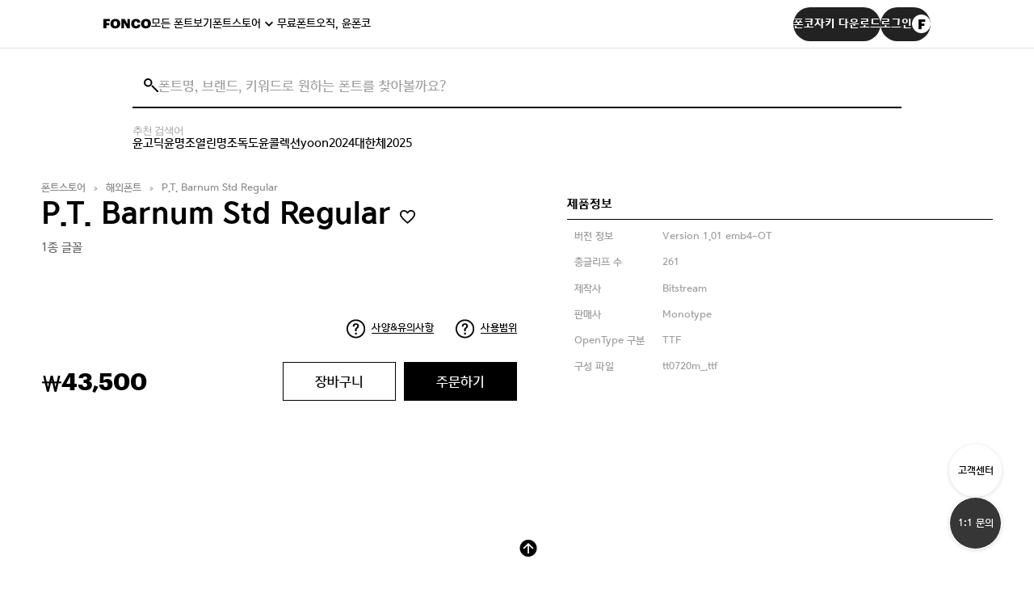

--- FILE ---
content_type: text/html; charset=UTF-8
request_url: https://font.co.kr/global/detail?pd_idx=168405543
body_size: 15449
content:
<!DOCTYPE html>
<html lang="ko">
<head>
	<meta charset="UTF-8">
	<meta name="viewport" content="width=device-width, initial-scale=1.0">
	<meta http-equiv="X-UA-Compatible" content="IE=edge" />
	<title>MONOTYPE 상세보기 | FONCO</title>
	<meta name="viewport" content="width=device-width, initial-scale=1.0, minimum-scale=1, user-scalable=yes">
	<meta name="format-detection" content="telephone=no">
	<link rel="canonical" content="https://font.co.kr/global/detail?pd_idx=168405543" href="https://font.co.kr/global/detail?pd_idx=168405543">
	<meta name="title" content="폰트 쇼핑 플랫폼 폰코 | FONCO">
	<meta name="description" content="타이포그래피 라이프스타일을 제안하는 폰트 쇼핑 플랫폼. DO NOT EXPLAIN! FEEL THE FONT!">
	<meta name="keywords" content="폰트, font, 한글, 일본어, 영문, 서체, 글꼴, typeface, 활자, 문자, 글자, 폰트폰트, 무료폰트, 폰트검색, 무슨폰트, 이미지검색, 폰트검색서비스, 국문폰트, 한글폰트, 영문폰트, 영어폰트, 손글씨, 인기폰트, 인기글씨체, 무료글씨체, 폰트이미지, 폰트이미지검색, 폰트사진, 폰트사진검색, 폰트질문, 폰트궁금, 비슷한폰트, 유사폰트, 폰트찾기, 글씨체검색, 글씨검색, 무슨글씨, 비슷한글씨, 글씨체궁금, 글씨궁금, 글씨이미지, 글씨이미지검색,유튜브폰트, 영상자막폰트">
	
	<meta name="robots" content="index, follow">
	<meta property="name" content="폰트 쇼핑 플랫폼 폰코 | FONCO">
	<meta property="description" content="타이포그래피 라이프스타일을 제안하는 폰트 쇼핑 플랫폼. DO NOT EXPLAIN! FEEL THE FONT!">
	<meta property="keywords" content="폰트, font, 한글, 일본어, 영문, 서체, 글꼴, typeface, 활자, 문자, 글자, 폰트폰트, 무료폰트, 폰트검색, 무슨폰트, 이미지검색, 폰트검색서비스, 국문폰트, 한글폰트, 영문폰트, 영어폰트, 손글씨, 인기폰트, 인기글씨체, 무료글씨체, 폰트이미지, 폰트이미지검색, 폰트사진, 폰트사진검색, 폰트질문, 폰트궁금, 비슷한폰트, 유사폰트, 폰트찾기, 글씨체검색, 글씨검색, 무슨글씨, 비슷한글씨, 글씨체궁금, 글씨궁금, 글씨이미지, 글씨이미지검색,유튜브폰트, 영상자막폰트">
  	<meta property="og:type" content="website" />
	<meta property="og:site_name" content="폰트 쇼핑 플랫폼 폰코 | FONCO"/>
	<meta property="og:title" content="폰트 쇼핑 플랫폼 폰코 | FONCO" />
	<meta property="og:image:type" content="image/png" />
	<meta property="og:image:width" content="1200" />
	<meta property="og:image:height" content="630" />
			<meta property="og:description" content="타이포그래피 라이프스타일을 제안하는 폰트 쇼핑 플랫폼. DO NOT EXPLAIN! FEEL THE FONT!" />
		<meta property="og:url" content="https://font.co.kr/global/detail?pd_idx=168405543" />
		<meta property="og:image" content="https://font.co.kr/img/FONCO_ogimage.png" />
	<meta property="og:image:alt" content="타이포그래피 라이프스타일을 제안하는 폰트 쇼핑 플랫폼. DO NOT EXPLAIN! FEEL THE FONT!" />
	
<meta name="twitter:card" content="https://font.co.kr/img/FONCO_ogimage.png"/>
<meta name="twitter:image" content="https://font.co.kr/img/FONCO_ogimage.png"/>
<meta property="og:image:secure_url" content="https://font.co.kr/img/FONCO_ogimage.png"/>
<meta property="og:locale" content="ko_KR" />
<meta name="author" content="FONCO" />
<meta name="copyright" content='© 2025 YOONDESIGN Inc. All Rights Reserved.'/>
<meta name="naver-site-verification" content=""/>
<link rel="apple-touch-icon" sizes="180x180" href="https://cdn.font.co.kr/foncoimage/favicon/apple-touch-icon.png">
<link rel="icon" type="/image/png" sizes="32x32" href="https://cdn.font.co.kr/foncoimage/favicon/favicon-32x32.png">
<link rel="icon" type="/image/png" sizes="16x16" href="https://cdn.font.co.kr/foncoimage/favicon/favicon-16x16.png">
<link rel="manifest" href="/site.webmanifest">
<link rel="mask-icon" href="https://cdn.font.co.kr/foncoimage/favicon/safari-pinned-tab.svg" color="#000000">
<link rel="shortcut icon" href="https://cdn.font.co.kr/foncoimage/favicon/favicon.ico">
<meta name="msapplication-TileColor" content="#000000">
<meta name="msapplication-config" content="/browserconfig.xml">
<meta name="theme-color" content="#000000">
<meta name="naver-site-verification" content="69d4e01b22b23556cb8f2a1d22ed2f07dc3c212c" />
<!-- common -->
<script src="/js/jquery-3.6.0.min.js?v=20231019"></script>
<script src="/js/jquery-ui.min.js?v=20231019"></script>
<script src="/js/jquery.custom-select.js?v=20231019"></script>
<script src="/js/common.js?v=202401242"></script>
<link rel="stylesheet" href="/css/jquery-ui.min.css?v=20231019">
<link rel="stylesheet" href="/css/jquery.custom-select.css?v=20231019">
<link rel="stylesheet" href="/css/xeicon.min.css?v=20231019">
<link rel="stylesheet" href="/css/reset.css">
<link rel="stylesheet" href="/css/common.css?v=20260119">
<link rel="stylesheet" href="/css/app.css?v=20250730">
<link rel="stylesheet" href="/css/YoonGothic785.css">

<!-- ajax loding -->
<script src="/js/ajax_loading.js"></script>

<!-- swiper -->
<script src="/js/plugin/swiper.min.js"></script>
<link rel="stylesheet" href="/css/swiper.css">

<!-- gsap -->
<script src="/js/plugin/gsap.min.js"></script>
<script src="/js/plugin/ScrollToPlugin.min.js"></script>
<script src="/js/plugin/ScrollTrigger.min.js"></script>



<!-- main -->
<!-- sub -->
<script src="/js/sub.js"></script>
<link rel="stylesheet" href="/css/sub.css?ver=20260121">

<link rel="stylesheet" href="/css/product.css?v=20260114">
<link rel="stylesheet" href="/css/sign.css?v=20260119">


<link rel="stylesheet" href="/css/board.css?ver=20260120">

<link rel="stylesheet" href="/css/common_new.css?ver=20260121_1">

<!-- Meta Pixel Code -->
<script>
!function(f,b,e,v,n,t,s)
{if(f.fbq)return;n=f.fbq=function(){n.callMethod?
n.callMethod.apply(n,arguments):n.queue.push(arguments)};
if(!f._fbq)f._fbq=n;n.push=n;n.loaded=!0;n.version='2.0';
n.queue=[];t=b.createElement(e);t.async=!0;
t.src=v;s=b.getElementsByTagName(e)[0];
s.parentNode.insertBefore(t,s)}(window, document,'script',
'https://connect.facebook.net/en_US/fbevents.js');
fbq('init', '267627905872236');
fbq('track', 'PageView');
</script>
<noscript><img height="1" width="1" style="display:none"
src="https://www.facebook.com/tr?id=267627905872236&ev=PageView&noscript=1"
/></noscript>
<!-- End Meta Pixel Code -->


<!-- Google Tag Manager -->
<script>(function(w,d,s,l,i){w[l]=w[l]||[];w[l].push({'gtm.start':
new Date().getTime(),event:'gtm.js'});var f=d.getElementsByTagName(s)[0],
j=d.createElement(s),dl=l!='dataLayer'?'&l='+l:'';j.async=true;j.src=
'https://www.googletagmanager.com/gtm.js?id='+i+dl;f.parentNode.insertBefore(j,f);
})(window,document,'script','dataLayer','GTM-5QPG5D4H');</script>
<!-- End Google Tag Manager -->

<!-- Google tag (gtag.js) -->
<script async src="https://www.googletagmanager.com/gtag/js?id=G-NLR0V81HQX"></script>
<script>
  window.dataLayer = window.dataLayer || [];
  function gtag(){dataLayer.push(arguments);}
  gtag('js', new Date());

  gtag('config', 'G-NLR0V81HQX',{'debug_mode':true});
</script>

<!-- Global site tag (gtag.js) - Google Analytics -->
<script>
  window.dataLayer = window.dataLayer || [];
  function gtag(){dataLayer.push(arguments);}
  gtag('js', new Date());
</script>

<!-- Global site tag (gtag.js) - Google Ads -->
<script async src="https://www.googletagmanager.com/gtag/js?id=AW-10877078532"></script>
<script>
  window.dataLayer = window.dataLayer || [];
  function gtag(){dataLayer.push(arguments);}
  gtag('js', new Date());

  gtag('config', 'AW-10877078532',{'debug_mode':true});
</script>
<!-- Google Tag Manager (noscript) -->
<noscript><iframe src="https://www.googletagmanager.com/ns.html?id=GTM-5QPG5D4H"
height="0" width="0" style="display:none;visibility:hidden"></iframe></noscript>
<!-- End Google Tag Manager (noscript) -->
</head>
<body>
<script>
  var historyend_product = localStorage.getItem('historyProduct');
  var historyend_product_link = localStorage.getItem('historyProductLink');
  var historyend_product_thumnail = localStorage.getItem('historyProductThumnail');
 
</script>
<div class="wrap">

  <!-- 헤더 -->
  <header class="header-main">
   <div class="header-area" style="width: 100%;display: flex;justify-content: center;background-color: white;border-bottom: solid 1px #e5e5e5;">
      <div class="inner" style="width: 80%;">
        <div class="header-left">
          <h1 class="main-logo">
            <a href="/">
              <svg width="59" height="13" viewBox="0 0 59 13" fill="none" xmlns="http://www.w3.org/2000/svg">
                <path d="M0.0400001 12V0.559999H7.96V3.36H3.672V5.488H7.128V8.16H3.672V12H0.0400001ZM14.7791 9.36C16.2031 9.36 17.1151 8.24 17.1151 6.336V6.208C17.1151 4.272 16.1871 3.216 14.7471 3.216C13.3391 3.216 12.4271 4.256 12.4271 6.208V6.336C12.4271 8.288 13.3391 9.36 14.7791 9.36ZM14.6831 12.208C10.9391 12.208 8.63513 9.824 8.63513 6.352V6.224C8.63513 2.688 11.3231 0.384 14.7471 0.384C18.2671 0.384 20.8911 2.512 20.8911 6.128V6.256C20.8911 9.824 18.4431 12.208 14.6831 12.208ZM22.3681 12V0.559999H26.4321L29.6801 6.608V0.559999H32.8641V12H29.3921L25.5681 5.152V12H22.3681ZM40.4499 12.208C36.3219 12.208 34.3699 9.856 34.3699 6.352V6.224C34.3699 2.688 36.9139 0.384 40.2899 0.384C43.3779 0.384 45.4579 1.792 45.7299 4.896H41.9859C41.8739 3.84 41.3139 3.248 40.3059 3.248C38.9939 3.248 38.1939 4.272 38.1939 6.208V6.336C38.1939 8.24 38.9619 9.296 40.3699 9.296C41.3939 9.296 42.1299 8.768 42.2579 7.616H45.8739C45.6819 10.624 43.4739 12.208 40.4499 12.208ZM52.7166 9.36C54.1406 9.36 55.0526 8.24 55.0526 6.336V6.208C55.0526 4.272 54.1246 3.216 52.6846 3.216C51.2766 3.216 50.3646 4.256 50.3646 6.208V6.336C50.3646 8.288 51.2766 9.36 52.7166 9.36ZM52.6206 12.208C48.8766 12.208 46.5726 9.824 46.5726 6.352V6.224C46.5726 2.688 49.2606 0.384 52.6846 0.384C56.2046 0.384 58.8286 2.512 58.8286 6.128V6.256C58.8286 9.824 56.3806 12.208 52.6206 12.208Z" fill="black"/>
              </svg>
            </a>
          </h1>
          <nav class="main-gnb">
            <ul>
              <li><a href="/collection/allFont">모든 폰트보기</a></li>
              <li class="has-sub">
                <a href="/collection/list">폰트스토어</a>
                <ul class="sub-menu">
                  <li><a href="/collection/list">콜렉션폰트</a></li>
                  <li><a href="/single/list">싱글폰트</a></li>
                  <li><a href="/collection/pickFont">골라담기</a></li>
                  <li><a href="/global/list">모노타입</a></li>
                  <li><a href="/collection/webFont">웹폰트</a></li>
                </ul>
              </li>
              <li><a href="/collection/freeFont">무료폰트</a></li>
              <li><a href="/manzizak/">오직, 윤폰코</a></li>
            </ul>
          </nav>
        </div>
        <div class="header-right">
          <a href="/cs/app" onclick="gtag('event', '폰코자키 GNB 버튼', {'event_category': '폰코자키 다운로드 버튼','event_label': 'click'});" class="btn-download btn-rounded"><span>폰코자키 다운로드</span></a>
                      <a href="/account/login" class="btn-login btn-rounded">로그인<i class="icon-login" style="background-image:url('/image/new_img/images/profile-image_1.png');background-size:cover;background-repeat:no-repeat;"></i></a>
                  </div>
        <button type="button" class="btn-header-menu"><span class="blind">메뉴</span></button>
      </div>
    </div>
   <div class="search-area">
      <div class="inner">
      <!-- 검색창 영역 -->

      <div class="search-box" style="position:relative;">
        <div class="search-icon">
        <!-- 피그마의 검색 아이콘 SVG 적용 -->
        <svg width="18" height="17" viewBox="0 0 18 17" fill="none" xmlns=" http://www.w3.org/2000/svg ">
        <circle cx="5.25" cy="5.25" r="4.25" stroke="black" stroke-width="2"></circle>
        <path d="M9.96 8.93L17.96 16.93" stroke="black" stroke-width="2"></path>
        </svg>
        </div>
         <form method="get" action="/search" style="width:100%;">
          <input type='hidden' id="sca" name="sca" value="1" />
          <input type="search" id="stx" name="stx" class="input-header-search" placeholder="폰트명, 브랜드, 키워드로 원하는 폰트를 찾아볼까요?" value="" style="width:100%;">
          <button type="button" class="btn-input-clear"><span class="blind">검색창 비우기</span></button>
         </form>

      </div>
        <!-- 검색어 바로가기 영역 (신규 추가 ) -->
        <div class="shortcut-section">
          <span class="shortcut-title">추천 검색어</span>
          <div class="shortcut-tags">
          <a href="/search/?stx=윤고딕&sca=1">윤고딕</a>
          <a href="/search/?stx=윤명조&sca=1">윤명조</a>
          <a href="/search/?stx=열린명조&sca=1">열린명조</a>
          <a href="/search/?stx=독도&sca=1">독도</a>
          <a href="/search/?stx=윤콜렉션&sca=1">윤콜렉션</a>
          <a href="/search/?stx=yoon&sca=1">yoon</a>
          <a href="/search/?stx=2024&sca=1">2024</a>
          <a href="/search/?stx=대한체&sca=1">대한체</a>
          <a href="/search/?stx=2025&sca=1">2025</a>
        </div>
       </div>
      </div>
    </div>
  </header>
  <!-- //헤더 -->

  <!-- 모바일 메뉴 -->
  <div class="menu-mobile">
    <button type="button" class="btn-header-menu"><span class="blind">메뉴</span></button>
    <nav class="mobile-gnb">
      <ul>
        <li><a href="/collection/allFont">모든 폰트보기</a></li>
        <li class="has-sub">
          <a href="/collection/list">폰트스토어</a>
          <ul class="sub-menu">
            <li><a href="/collection/list">콜렉션폰트</a></li>
            <li><a href="/single/list">싱글폰트</a></li>
            <li><a href="/collection/pickFont">골라담기</a></li>
            <li><a href="/global/list">모노타입</a></li>
            <li><a href="/collection/webFont">웹폰트</a></li>
          </ul>
        </li>
        <li><a href="/collection/freeFont">무료폰트</a></li>
        <li><a href="/manzizak/">오직, 윤폰코</a></li>
      </ul>
    </nav>
    <div class="mobile-login">

            <a href="/account/login" class="btn-login"><i class="icon" style="background-image:url('/image/new_img/images/profile-image_1.png');background-size:cover;background-repeat:no-repeat;"></i>로그인</a>
      


    </div>
  </div>
  <div class="menu-mobile-dimmed"></div>
  <!-- //모바일 메뉴 -->

<form name="pd_form" action="/api/add_cart" id="rForm">
	<input type="hidden" name="pd_idx" class="pd_idx" value="168405543">
	<input type="hidden" name="pd_type" class="pd_type" value="fonts">
	<input type="hidden" name="pd_kinds" class="pd_kinds" value="global">
	<input type="hidden" name="lc_family_sel" class="lc_family_sel" value="A1">
	<input type="hidden" name="lc_price_sum" class="lc_price_sum" value="43500">
	<input type="hidden" name="lc_price_set" class="lc_price_set" value="">
	
	<div class="com_sub_wrap">
		<div class="sub_cont_wrap ">
		  <div class="com_sub_tit_wrap row flex_cont">
			<div class="guide">
			  <ul class="sub_menu_info flex_cont">
				<li><a href="#" onclick="return false">폰트스토어</a></li>
				<li><a href="#" onclick="return false">해외폰트</a></li>
				<li class="name"><a href="#" onclick="return false">P.T. Barnum Std Regular</a></li>
			  </ul>
			</div>
		  </div>
		  <section class="product_detail_wrap membership_enterprise_wrap pd_section"  style="overflow:hidden;">
			<div class="guide maxw1250">
			  <div class="product_detail_info_box">
				<div class="top_txt_box text_info">
				  <h2 class="sub_com_tit" style="width:100% !important;">P.T. Barnum Std Regular
					<img src="/img/common/wish_icon_off.png" class="btn_wish2 off single" data-idx="168405543" data-toggle="modal" data-rdata="168405543" data-target="#modal_wish" alt="wish icon off">
	
				    </h2>
					<input id="lc_font_168405543" type="hidden" name="lc_font" value="A" checked class="lc_font" />
					<input id="lc_users_168405543" type="hidden" name="lc_users" value="A" data-limit="999" checked class="lc_users" />
					<input id="lc_range_168405543" type="hidden" name="lc_range"	value="A" checked class="lc_range" />
					<input type="hidden" id="price_users_168405543" class="price_users num_only" name="price_users" value="1">
					<input id="lc_term_168405543" type="hidden" name="lc_term" value="A" checked class="lc_term" />
		
				
				  <p class="tit_desc flex_cont"><span>1종 글꼴</span><span></span></p>
				   <p class="desc">
					
				  </p>
				</div>
				<style>
					.cate_tit {width:10em !important;}
				</style>
				<div class="img_info">
				  <!--<div class="img_inner flex_cont">
					<div class="img img01"><img src="/img/detail/ds_detail01.jpg" alt="폰트 스타일 이미지"></div>
					<div class="img img02"><img src="/img/detail/ds_detail02.jpg" alt="폰트 스타일 이미지"></div>
					<div class="img img03"><img src="/img/detail/ds_detail03.jpg" alt="폰트 스타일 이미지"></div>
				  </div>-->
				  <div class="font_info_wrap">
					<p class="tit">제품정보</p>
					<ul class="flex_cont">
						<li>
					   	  <p class="cate_tit">버전 정보</p>
   						  <p class="desc">Version 1.01 emb4-OT</p>
						</li>
					  <li>
						<p class="cate_tit">총글리프 수</p>
						<p class="desc">261</p>
					  </li>
					  <li>
						<p class="cate_tit">제작사</p>
						<p class="desc">Bitstream</p>
					  </li>
					  <li>
						<p class="cate_tit">판매사</p>
						<p class="desc">Monotype</p>
					  </li>
						<li>
						  <p class="cate_tit">OpenType 구분</p>
						  <p class="desc">TTF</p>
						</li>
						<li>
							<p class="cate_tit">구성 파일</p>
							<p class="desc">tt0720m_.ttf</p>
						</li>
					  </ul>
				  </div>
				</div>
				<!--// img_info -->
				<div class="product_detail_curiosity flex_cont text_info">
					<div class="prodect_tooltip_box">
					  <div class="icon"><img src="/img/common/curiosity_icon.png" alt="tooltip"><span>사양&유의사항</span></div>
<div class="tooltip_txt_box">
    <div class="txt_box">
      <p class="tooltip_tit"><span style="border-bottom:unset;font-size: 1.1em;">설치 방법</span><span onclick="$('.tooltip_txt_box').hide();" style="border-bottom:unset;font-size: 1.1em;float:right;cursor:pointer;">X</span></p>
      <p class="tooltip_desc">결제 후 마이페이지>폰트 다운로드에서 다운받으실 수 있으며 기간 상관 없이 5회 다운로드 가능합니다.(동일한 기기에서 중복 다운로드 가능)</p>
    </div>
    
  </div>
					</div>
					<div class="prodect_tooltip_box">
					  <div class="icon"><img src="/img/common/curiosity_icon.png" alt="tooltip"><span><a href='/policy/license' target="_blank">사용범위</a></span></div>
					  
					</div>
				  </div>
				<div class="product_form_wrap membership_product_form_wrap text_info">
				 
					</form>
					<script>
						document.addEventListener('DOMContentLoaded', function(event) {
											
							$('[id^="lc_scale__"]').on('click', function() {
								var lc_scale = $(this).val();
								$('[id^="lc_term__"]').prop('disabled', false);
								
								if(lc_scale=='299') {
									$('[id^="lc_term__"]').each(function() {
											if($(this).val()=='40') {
												$(this).prop('disabled', true);
											}
									});
			
									$('#lc_term__0').prop('checked', true);//상품의 첫번째 사용기간 옵션으로 세팅
								}
							});
						});
					</script>
					<div class="product_form_bottom flex_cont">
					  <div class="payment_wrap">
						<div class="price price_cal">
						  <span class="unit">&#x20a9;</span><span class="num">43,500</span><span class="unit02"></span>
						</div>
					  </div>
 					  <div class="product_btn_wrap" id="order">
						<div class="cart_in_btn_wrap">
						  <button type="button" class="btn_basic wh bk_line btnCart" onclick="add_cart()">장바구니</button>
						  <div class="cart_info_box">
							<div class="inner flex_cont">
							  <p class="txt">마이페이지 > 장바구니 에 담았습니다. 확인하러 갈까요?</p>
							  <a href="/mypage/cart/?category=monotype" class="btn_basic bk">확인하기</a>
							</div>
						  </div>
						</div>
						<button type="button" class="btn_basic bk btnOrder" data-sel="select" >주문하기</button>
					  </div>
					</div>
					<!--
					<div class="writing_font_wrap flex_cont">
					  <p class="tit">폰트 써보기</p>
					  <div class="input_box writing_font_input">
						<input type="text" class="com_input" id="control01_txt" name="control01_txt" placeholder="원하는 텍스트를 적용해 보세요">
						<button type="button" class="btn_basic bk oval">ENTER</button>
					  </div>
					  <!-- disable_select : 셀랙트 비활성화 스타일 클래스 
					  <div class="com_select_wrap select_type pd_detail_select writing_font_select select">
						<div class="select-section">
						  <select name="select" id="weight02" class="weight_select02">
						  </select>
						</div>
					  </div>
					
					  <div class="preview_cont">
						<textarea style='font-family:"web0";' data-value=""class="writing_preview" id="writing_preview" placeholder="당신이 찾던 그 폰트, 헤매지 말고 바로 폰코!" disabled></textarea>
						
					  </div>
					</div>
					-->
				  
				</div>
			  </div>
			</div>
		  </section>
		  <style type="text/css">
			.product_detail_cont .more_cont {height:unset;}
			.product_detail_info_box .font_info_wrap {padding-top:0em;}
				@font-face {
					font-family: "tt0720m_";
					src: url("https://cdn.font.co.kr/monotypefont/168405543/tt0720m_.woff") format("woff");
				}
			</style>
		  <section class="product_detail_cont">
			<div class="guide maxw1250">
			  <div class="cont more_cont">
				<div class="range_field">
					<p style="border-bottom:1px solid black;padding:1em 0 2em 0;">
						<span style="float:left;">P.T. Barnum Std Regular (1종)</span>
						<span style="float:right;">
							<span class="value">50</span>px
							<input type="range" min="10" max="100" value="50" id="filter_range" name="filter_range" class="range_type">
						</span>
						
					</p>
				  </div>
				<div class="d-flex align-items-center" style="font-size:0.75rem;padding:1em 0;">
					<div>tt0720m_</div>
				</div>
				<div class="sample" style='font-family:"tt0720m_";font-size:3.125em;height:auto;display:block; '>
					Pack my box with five dozen liquor jugs.
				</div>
	
			  </div>
			 </div>
		  </section>
		  <!--// product_detail_cont 
		  <section class="product_detail_bottom">
			<div class="guide maxw1250">
			  <div class="board_other_article_wrap">
				<p class="tit">이 폰트와 비슷한</p>
				<div class="board_other_article swiper-container">
				  <div class="gallery_item_wrap swiper-wrapper">
					<div class="gallery_item swiper-slide">
					  <a href="#" onclick="return false">
						<div class="thumb" style="background-image: url(/img/detail/more_font_slide01.jpg);"></div>
						<div class="txt_box">
						  <p class="subject max_line">Ocalli 수다쟁이</p>
						  <div class="wish_icon ui_icon">
							<img src="/img/common/wish_icon_off.png" alt="wish icon off">
							<img src="/img/common/wish_icon_on.png" alt="wish icon on">
						  </div>
						  <div class="info flex_cont">
							<p class="info_cont some">1종 글꼴</p>
							<p class="info_cont company_name max_line"><span>공캘리그라피</span></p>
						  </div>
						</div>
					  </a>
					</div>
					<div class="gallery_item swiper-slide">
					  <a href="#" onclick="return false">
						<div class="thumb" style="background-image: url(/img/detail/more_font_slide02.jpg);"></div>
						<div class="txt_box">
						  <p class="subject max_line">Ocalli 김상희</p>
						  <div class="wish_icon ui_icon">
							<img src="/img/common/wish_icon_off.png" alt="wish icon off">
							<img src="/img/common/wish_icon_on.png" alt="wish icon on">
						  </div>
						  <div class="info flex_cont">
							<p class="info_cont some">1종 글꼴</p>
							<p class="info_cont company_name max_line"><span>공캘리그라피</span></p>
						  </div>
						</div>
					  </a>
					</div>
					<div class="gallery_item swiper-slide">
					  <a href="#" onclick="return false">
						<div class="thumb" style="background-image: url(/img/detail/more_font_slide03.jpg);"></div>
						<div class="txt_box">
						  <p class="subject max_line">산유화</p>
						  <div class="wish_icon ui_icon">
							<img src="/img/common/wish_icon_off.png" alt="wish icon off">
							<img src="/img/common/wish_icon_on.png" alt="wish icon on">
						  </div>
						  <div class="info flex_cont">
							<p class="info_cont some">3종 글꼴</p>
							<p class="info_cont company_name max_line"><span>공캘리그라피</span></p>
						  </div>
						</div>
					  </a>
					</div>
					<div class="gallery_item swiper-slide">
					  <a href="#" onclick="return false">
						<div class="thumb" style="background-image: url(/img/detail/more_font_slide04.jpg);"></div>
						<div class="txt_box">
						  <p class="subject max_line">DS 꼴값</p>
						  <div class="wish_icon ui_icon">
							<img src="/img/common/wish_icon_off.png" alt="wish icon off">
							<img src="/img/common/wish_icon_on.png" alt="wish icon on">
						  </div>
						  <div class="info flex_cont">
							<p class="info_cont some">1종 글꼴</p>
							<p class="info_cont company_name max_line"><span>공캘리그라피</span></p>
						  </div>
						</div>
					  </a>
					</div>
				  </div>
				</div>
				<div class="swiper-button-prev swiper-button"><img src="/img/common/more_font_slide_prev_btn.png" alt="prev_icon"></div>
				<div class="swiper-button-next swiper-button"><img src="/img/common/more_font_slide_next_btn.png" alt="next_icon"></div>
			  </div>
			  <script>
				var boardOtherArticle_swiper = new Swiper(".board_other_article", {
				  slidesPerView: 'auto',
				  speed: 800,
				  loop: true,
				  navigation: {
					nextEl: '.board_other_article_wrap .swiper-button-next',
					prevEl: '.board_other_article_wrap .swiper-button-prev',
				  },
				});
			  </script>
			  <!--// board_other_article_wrap 
			</div>
		  </section>-->
		</div>
		<!--// sub_cont_wrap -->
	  </div>
	  <!--// com_sub_wrap -->
	
	

<script>
var lc_option_validation = 1;
var lc_user_limit = null;

//가격계산
function cal_price_global(){

	var $obj = $("#rForm");
	var family_sel = $obj.find(".lc_family_sel").val();
	if ( family_sel =='' ){
		//alert('구매하실 폰트를 선택해주세요');
		$obj.find(".price_cal span").html('0');
		$obj.find(".lc_price_sum").val('0');
		$obj.find(".lc_price_set").val('0');
		return false;
	}
	var formData = $obj.serializeArray();
	var url = "/api/get_price";
	$.post(url, formData, function(res){
		if ( res.result_code == '1' ){
			$obj.find(".price_cal span").html( number_format(res.price_sell) );
			$obj.find(".lc_price_sum").val(res.price_sell);
			$obj.find(".lc_price_set").val('1');
		}else{
			//alert(res.result_text);
			$obj.find(".price_cal span").html('0');
			$obj.find(".lc_price_sum").val('0');
			$obj.find(".lc_price_set").val('0');

			$('#modalAlert').css({'z-index' : '1060'});
			$('#modalAlert').find('.mtitle').html(res.result_text);
			$('#modalAlert').modal('show');
			return false;
		}
	}).fail(function(e){
		alert('처리중 오류가 발생하였습니다.');
	});
}

function add_cart(){

	var family_sel = $("#rForm .lc_family_sel").val();
	if ( family_sel =='' ){
		$('#modal-option2').modal({keyboard: true, show :true, backdrop:true});
		return false;
	}
	var lc_price_sum = parseInt($("#rForm .lc_price_sum").val()) || 0;
	if ( lc_price_sum < 1 ){
		$('#modal-option3').modal({keyboard: true, show :true, backdrop:true});
		return false;
	}

	var formData = $("#rForm").serializeArray();
	var action = $("#rForm").prop('action');
	$.post(action, formData, function(res){
		if ( res.result_code !='1' ){
			$('#modalAlert').css({'z-index' : '1060'});
			$('#modalAlert').find('.mtitle').html(res.result_text);
				if(res.result_text == '회원 로그인 후 이용해주세요.'){
					$('.btn_lg').on('click',function(e){
						location.href= "/account/login.php";
					});
				}
			$('#modalAlert').modal('show');
			return false;
		}
		$('#modal-cart').modal({keyboard: true, show :true, backdrop:true});
	}).fail(function(e){
		alert('처리중 오류가 발생하였습니다.');
	});
}

function coupon_download(cp_idx){
	var url = '/api/coupon_download?pd_idx=168405543&cp_idx='+cp_idx;
	$.get(url, function(res){
		if ( res.result_code !='1' ){
			$('#modalAlert').css({'z-index' : '1060'});
			$('#modalAlert').find('.mtitle').html(res.result_text);
			$('#modalAlert').modal('show');
			return false;
		}
		$('#modal-coupon').find('.modal_tit_lg').html(res.cp_name);
		$('#modal-coupon').modal({keyboard: true, show :true, backdrop:true});

	}).fail(function(e){
		alert('처리중 오류가 발생하였습니다.');
	});
}



document.addEventListener('DOMContentLoaded', function(event) {
	//=============================
	$('.prodect_tooltip_box').on('click', '.icon', function() {
		$('.tooltip_txt_box').hide();
		$(this).parent().find('.tooltip_txt_box').show();		

	});
	// 필터 range : s 
	const filterRange = document.querySelector("#filter_range");
	const filterRangeVal = document.querySelector(".value");
	filterRange.addEventListener("input", (event) => {
	const tempSliderValue = Number(event.target.value); 
	filterRangeVal.textContent = tempSliderValue; 
	});
	$("#filter_range").on("input",function(){
		$('.sample').css("font-size", $(this).val() + "px");
	});
	// 필터 range : e
	// some code here
	$('#modal-cart').on('click','.btn_lg',function() {
		location.reload();
	});

	$('#order').on('click', '.btnOrder' , function(e){
		e.stopPropagation();
		e.preventDefault();

		var ct_idx = [];
		var lc_price_sum = parseInt($("#rForm .lc_price_sum").val()) || 0;
		var lc_price_set = $("#rForm .lc_price_set").val();
		var mb_level = $("#rForm .mb_level").val();
		var lc_users = $("#rForm .lc_users:checked").data('limit');

		var form_data = $("#rForm").serializeArray();
		var action = $("#rForm").prop('action');
		$.post(action, form_data, function(res){
			ct_idx.push(res.res_idx);
			var $zone = $('#rForm .pd_section');
			var formData = {'mode' : 'order' , 'ct_idx_str' : ct_idx.join() }
			var action = '/api/order_select';
			
			$.post(action, formData, function(res) {
				if ( res.result_code !='1' ){
					$('#modalAlert').css({'z-index' : '1060'});
					$('#modalAlert').find('.mtitle').html(res.result_text); 
						if(res.result_text == '회원 로그인 후 이용해주세요.'){
							$('.btn_lg').on('click',function(e){
								location.href= "/account/login.php";
							});
						}
					$('#modalAlert').modal('show');
					return false;
				}else{
					location.href="/mypage/cart/order?ct_num="+res.ct_num;
				}
				return false;
			}).fail(function(e){
				alert('처리중 오류가 발생하였습니다.');
			});
		}).fail(function(e){
			alert('처리중 오류가 발생하였습니다.');
		});
	});
	
	//=============================
});
</script>

<!-- 플로팅 버튼 -->
 <div class="btns-floating-main">
  <a href="/collection/list" class="btn btn-history" aria-label="마지막으로 봤어요"><img src="" alt=""></a>
  <a href="/cs/notice" class="btn btn-cs" data-btn-style="outlined">고객센터</a>
       <span class="btn-inquiry" style="display:contents;"></span>
     <a href="#" class="btn" data-toggle="modal" data-target="#modal_qna" style="border:0.1em solid #fff;">1:1 문의</a>
  
</div>
<!-- //플로팅 버튼 -->

<!-- 푸터 -->
<footer class="footer-main">
  <div class="font-history">
    <div class="history-info">
      <span class="text">마지막으로 봤어요.</span>
      <a href="#" class="history-item">
        <span class="name"></span>
        <i class="logo"></i>
      </a>
    </div>
    <button type="button" class="btn-history-close">숨기기</button>
  </div>
</footer>
<!-- //푸터 -->
<!-- 문의하기 모달 -->
<div class="modal-inquiry">
  <div class="modal-inner">
    <h3 class="modal-title">1:1 문의</h3>
    <form method="post" action="/api/qna_save.php" id="qna_all_form">
      <input type="hidden" name="mode" class="mode" value="1to1_save">
      <input type="hidden" name="bc_code" class="idx" value="1to1">
      <input type="hidden" name="mb_id"  value="">
      <input type="hidden" name="mb_idx"  value="">
      <input type="hidden" name="bd_cate1" class="bd_cate1"  value="">
      <input type="hidden" id="bd_title" name="bd_title" required value="1:1문의 드립니다.">
      <div class="inquiry-form">
        <div class="slot">
          <div class="select-box">
            <span class="selected-value">문의 유형을 골라주세요.</span>
            <button type="button" class="btn-select"><span class="blind">선택</span></button>
            <input type="hidden" value="">
            <div class="options">
              <ul>
                <li><button class='selected-value-option' type="button" data-option-value="v1">구매 문의 (결제 방법, 이용권)</button></li>
                <li><button class='selected-value-option' type="button" data-option-value="v2">상품 관련 (라이선스)</button></li>
                <li><button class='selected-value-option' type="button" data-option-value="v3">사이트 이용 문의</button></li>
                <li><button class='selected-value-option' type="button" data-option-value="v4">기술 문의 (폰코자키, CD)</button></li>
                <li><button class='selected-value-option' type="button" data-option-value="v5">기타 문의</button></li>
              </ul>
            </div>
          </div>
        </div>
        <div class="slot">
          <div class="select-box">
            <span class="selected-value option2">좀 더 자세하게 알려주세요.</span>
            <button type="button" class="btn-select"><span class="blind">선택</span></button>
            <input type="hidden" id='bd_cate2' name='bd_cate2'>
            <div class="options">
              <ul class="optionSet v1">
                <li><button class="optionSetButton" type="button" data-option-value="29">견적</button></li>
                <li><button class="optionSetButton" type="button" data-option-value="30">결제 방법</button></li>
                <li><button class="optionSetButton" type="button" data-option-value="32">배송</button></li>
                <li><button class="optionSetButton" type="button" data-option-value="39">쿠폰/이용권</button></li>
                <li><button class="optionSetButton" type="button" data-option-value="41">기타</button></li>
              </ul>
              <ul class="optionSet v2">
                <li><button class="optionSetButton" type="button" data-option-value="26">폰트</button></li>
                <li><button class="optionSetButton" type="button" data-option-value="38">만지작</button></li>
                <li><button class="optionSetButton" type="button" data-option-value="27">라이선스 (사용범위)</button></li>
                <li><button class="optionSetButton" type="button" data-option-value="25">무료폰트</button></li>
                <li><button class="optionSetButton" type="button" data-option-value="41">기타</button></li>
              </ul>
              <ul class="optionSet v3">
                <li><button class="optionSetButton" type="button" data-option-value="35">회원정보</button></li>
                <li><button class="optionSetButton" type="button" data-option-value="116">구성원 아이디</button></li>
                <li><button class="optionSetButton" type="button" data-option-value="41">기타</button></li>
              </ul>
              <ul class="optionSet v4">
                <li><button class="optionSetButton" type="button" data-option-value="111">폰코자키-Win</button></li>
                <li><button class="optionSetButton" type="button" data-option-value="112">폰코자키-Mac</button></li>
                <li><button class="optionSetButton" type="button" data-option-value="113">CD-설치형-Win</button></li>
                <li><button class="optionSetButton" type="button" data-option-value="114">CD-설치형-Mac</button></li>
                <li><button class="optionSetButton" type="button" data-option-value="117">제품 인증</button></li>
                <li><button class="optionSetButton" type="button" data-option-value="41">기타</button></li>
              </ul>
              <ul class="optionSet v5">
                <li><button class="optionSetButton" type="button" data-option-value="106">제휴</button></li>
                <li><button class="optionSetButton" type="button" data-option-value="107">협찬</button></li>
                <li><button class="optionSetButton" type="button" data-option-value="41">기타</button></li>
              </ul>
            </div>
          </div>
        </div>
        <div class="slot">
          <textarea name='bd_contents' placeholder="문의 내용을 적어주시면 정확한 답변으로 도와드릴게요."></textarea>
        </div>
      </div>
      <div class="modal-bottom">
        <button type="button" class="btn-inquiry-complete">문의 남기기</button>
      </div>
    </form>
  </div>
  <button type="button" class="btn-modal-close"><span class="blind">닫기</span></button>
</div>
<div class="modal-bg"></div>
<!-- //문의하기 모달 -->

</div>

<script src="/js/common_new.js?ver=20250516"></script>
  <!-- footer -->
 
  
  <footer class="footer fnb" style="">
      <div class="guide">
        <ul class="terms_wrap">
          <div class="footer-left" style="width:50%;display: flex;">
            <li><a href="/policy/privacy">개인정보처리방침</a></li>
            <li><a href="/policy/service">이용약관</a></li>
            <li><a href="/policy/license">사용범위</a></li>
            <li><a href="/mypage/license/recertification">인증 재발급</a></li>
            <li><a href="https://939.co.kr/fonco" target="_blank">원격지원</a></li>
            <li><a href="/cs/download">다운로드센터</a></li>
          </div>
          <div class="footer-right" style="width:50%;">
            <li style="float:right;">
              <a href="https://www.instagram.com/fonco.official/" target="_blank"><img src="/image/footer_icon_ins.png"></a>
              <a href="https://www.yoondesign-m.com/" target="_blank"><img src="/image/new_img/images/footer_icon_yoonm.png"></a>
            </li>
          </div>
          </ul>
          
          <div class="footer_info_wrap">
          <ul class="footer_info">
            <li>
              <div class="tit">상호명: </div>
              <div class="desc"> 주식회사 윤디자인</div>
            </li>
            <li>
              <div class="tit">대표: </div>
              <div class="desc"> 윤영호,조성민</div>
            </li>
            <li>
              <div class="tit">사업장소재지: </div>
              <div class="desc">서울특별시 마포구 독막로9길 13 윤디자인빌딩</div>
            </li>
            <li>
              <div class="tit">사업자등록번호: </div>
              <div class="desc">211-87-69124</div>
            </li>
            <li>
              <div class="tit">통신판매업신고번호: </div>
              <div class="desc">제2006-04466</div>
            </li>
            <li>
              <div class="tit">개인정보보호책임자: </div>
              <div class="desc"> 조성민</div>
            </li>
            <li>
              <div class="tit">이메일: </div>
              <div class="desc">fonco@font.co.kr</div>
            </li>
            <li>
              <div class="tit">고객센터: </div>
              <div class="desc">02-2287-6700</div>
            </li>
            <li>
              <div class="desc">평일 9:00~18:00 / Off-time 12:00~13:00(토/일/공휴일 휴무)</div>
            </li>
          </ul>
        </div>
      </div>
      
    </footer>
    <button type="button" class="btn_top" data-btn-top><i class="icon-fc-up-arr-circle2"></i></button>
    
    <!--// footer -->
    
  <script>
    document.addEventListener('DOMContentLoaded', function(event) {
      var isMobile = /Android|webOS|iPhone|iPad|iPod|BlackBerry/i.test(navigator.userAgent) ? true : false;
     
      if(!isMobile) {
        $(window).scroll(function(){
        set_position_btn_top();
        });
        $(window).resize(function(){
          set_position_btn_top();
        });
      }
     
      $('.optionSet').hide();
      $('.selected-value-option').on('click', function() {
          var _option_value = $(this).data('option-value');
          $('.option2').text('좀 더 자세하게 알려주세요.');
          $('.optionSet').hide();
          $('.optionSet.'+_option_value).show();
      });

      $('.optionSetButton').on('click', function() {
          $('#bd_cate2').val($(this).data('option-value'));
      });


      $('.btn-inquiry-complete').on('click', function(e){
        e.preventDefault();
        var formData = new FormData($("#qna_all_form")[0]);
        var action = $("#qna_all_form").prop('action');
        $.ajax({url: action, data: formData, processData: false,contentType: false,type: 'POST'
          ,success: function(result){
            if(result.result_code == '1'){
              //$.unblockUI();
              toggleVisibleModal(modalInquiry);
              $('#modalAlert').find('.mtitle').html('상담문의가 등록되었습니다.');
              $('#modalAlert').modal('show');
            }else{
              //$.unblockUI();
              alert(result.result_text);
              $('#modalConfirm').modal('hide');
              $('#modalCustom').show();
            }
          },error : function(result){
            alert('작업중 오류가 발생하였습니다. 다시 저장해주세요!');
            console.log(result);
            //$.unblockUI();
          }
        });
      });


    });	
      function set_position_btn_top(){
          var tmp_height = $(document).scrollTop()+$(window).height();
          var tmp_target = $(document).height();
          //var tmp_target_footer1 = $('footer').height();

        const isMobile = /iPhone|iPad|iPod|Android/i.test(window.navigator.userAgent);
        var tmp_target_footer1 = $('.footer').outerHeight();
          var tmp_target_footer2 = $('.guide').height();
         
          var tmp_top = tmp_target - tmp_target_footer1 - tmp_target_footer2 - tmp_height;
          
          if(tmp_top < 0){
          tmp_top = tmp_top-0;
          if(isMobile==false){
            //$('.btn_top').css('top','25em');
          }
          
        } else {
        
         // $('.btn_top').css('top','');
        
        }
      }

		if(historyend_product) {
			$('.history-item .name').text(historyend_product);
			$('.history-info a').attr('href', historyend_product_link);
			$('.history-item .logo').css({'background-image':"url("+historyend_product_thumnail+")"});
			$('.btn-history img').attr('src', historyend_product_thumnail);
			$('.btn-history').attr('href', historyend_product_link);
			$('.font-history').show();
			$('.btn-history').show();
		} else {
			$('.font-history').hide();
			$('.btn-history').hide();
		}
     </script>
<script type='text/javascript'>
//모달클릭 후킹및 모달창호출
document.addEventListener('DOMContentLoaded', function(event) {
	$(document).on('click' , '[data-toggle="modal"]' , function(e){
		e.preventDefault();
		var target = $(this).data('target');
		var refer_data = $(this).data('rdata');
		$.get('/api/modal_check', {'mid' : target, 'refer_data' : refer_data}, function(res){
			if ( res.modal == 'on'){
				var mtype = res.mtype;
				var $modal = $('#'+mtype);
				var body = res.body;
				var size = res.msize;
				$modal.find('.mtitle').html(res.title);
				$modal.find('.modal-dialog').attr('class', 'modal-dialog');
				if ( size !='') $modal.find('.modal-dialog').addClass(size);

				if ( mtype == 'modalImage'){
					//$modal.modal({keyboard: true, show :true, backdrop:true});
					$modal.find('.modal-body').load(body , function(res){
						$modal.modal({keyboard: true, show :true, backdrop:true});
					});
				} else if ( mtype == 'modalCustom'){
					//$modal.modal({keyboard: true, show :true, backdrop:true});
					$modal.find('.modal-body').load(body , function(res){
						$modal.modal({keyboard: true, show :true, backdrop:true});
					});
				} else{
					$modal.find('.modal-body').removeClass('mt-4');
					if ( res.body ){
						$modal.find('.modal-body').addClass('mt-4');
						$modal.find('.modal-body').html(body);
					}
					if ( res.apply_url ){
						$modal.on('click', '.btnApply', function(){
							location.href=res.apply_url;
						});
					}
					$modal.modal('show');
				}
				$modal.on('hidden.bs.modal', function () {
					// remove the bs.modal data attribute from it
					$(this).removeData('bs.modal');
				});
			}
			return false;
		});
	});
	$('#modalConfirm').on('hidden.bs.modal' , function () {
        $('#modalConfirm').removeData('bs.modal');
    });
	$('#modalAlert').on('hidden.bs.modal' , function () {
        $('#modalAlert').removeData('bs.modal');
    });
	$('#modalCustom').on('hidden.bs.modal' , function () {
        $('#modalCustom').removeData('bs.modal');
		$('#modalCustom .modal-body').empty();
    });
	$('#modalImage').on('hidden.bs.modal' , function () {
        $('#modalImage').removeData('bs.modal');
		$('#modalImage .modal-body').empty();
    });
	//wish 담기
	$(document).on('click' , '.btn_wish2' , function(e){
		e.preventDefault();
		$obj = $(this);
		var idx = $obj.data('idx');
		var oidx = $obj.data('oidx') ? $obj.data('oidx') : '' ;
		var active = false;
		$.get('/api/add_wish?idx='+idx+'&oidx='+oidx, function(res){
			if ( res.result_code == '1' ){
				if ( res.active == '1'){ 
					//$obj.addClass('active');
				}
				else{
					//$obj.removeClass('active');
				}
			}
		}).fail(function(e){});
		var imgOn = $obj.hasClass('on');
		
		var singleImgOn = $obj.hasClass('single'); 

		if(singleImgOn) {
			var src = '/img/common/wish_icon_on.png';
		} else{
			var src = '/img/common/product_wish_icon_on.png';
		}
		
		
		if(imgOn) {
			$obj.removeClass('on');
			if(singleImgOn) src = '/img/common/wish_icon_off.png';
			else src = '/img/common/product_wish_icon_off.png';
			$obj.addClass('off');  
		} else {
			$obj.removeClass('off');
			$obj.addClass('on');  
		}
		$obj.attr('src', src);
	});
	//
	$(document).on('keypress', 'input.num_only', function(e){
		if(e.which && (e.which < 48 || e.which > 57) ) e.preventDefault();
	});
	$(document).on('keyup', 'input.num_only', function(e){
		if( $(this).val() != null && $(this).val() != '' ) {
			var tmps = parseInt($(this).val().replace(/[^0-9]/g, '')) || 0;
			$(this).val(tmps);
		}
	});
});
</script>
<!-- modalAlert 템플릿 삭제금지  -->
<div class="fonco_modal fade" id="modalAlert">
	<div class="modal-dialog modal-sm">
		<div class="modal-content">
			<header class="modal-header">
			<h4 class="h2 mtitle">@@title</h4>
			<button type="button" class="btn_icon" data-dismiss="modal" aria-label="Close">
			<i class="icon-fc-cancel"></i>
			</button>
			</header>
			<div class="modal-body"></div>
			<footer class="group_btn_md mt-7">
			<button type="button" class="btn_lg" data-dismiss="modal" aria-label="Close">확인</button>
			</footer>
		</div>
	</div>
</div>
<!-- modalConfirm 템플릿 삭제금지  -->
<div class="fonco_modal fade" id="modalConfirm">
	<div class="modal-dialog">
		<div class="modal-content">
			<header class="modal-header">
			<h4 class="h2 mtitle">@@title</h4>
			<button type="button" class="btn_icon" data-dismiss="modal" aria-label="Close">
			<i class="icon-fc-cancel"></i>
			</button>
			</header>
			<div class="modal-body"></div>
			<footer class="group_btn_md mt-7">
				<button type="button" class="btn_lg btnApply" >확인</button>
				<button type="button" class="btn_lg btnCancel light" data-dismiss="modal" aria-label="Close">취소</button>
			</footer>
		</div>
	</div>
</div>
<!-- modalCustom 템플릿 삭제금지  -->
<div class="fonco_modal fade" id="modalCustom">
	<div class="modal-dialog @@size">
		<div class="modal-content">
			<header class="modal-header mb-4">
			<h4 class="h2 mtitle">@@title</h4>
			<button type="button" class="btn_icon" data-dismiss="modal" aria-label="Close">
			<i class="icon-fc-cancel"></i>
			</button>
			</header>
			<div class="modal-body">
				<!-- @@include('./components/modal/body/@@body') -->
			</div>
		</div>
	</div>
</div>

<!-- modalCustom 템플릿 삭제금지  -->
<div class="fonco_modal fade" id="modalImage" style="overflow-y:visible;">
	<div class="modal-dialog @@size">
		<div class="modal-content">
			<div class="modal-body">
				<!-- @@include('./components/modal/body/@@body') -->
			</div>
			<button type="button" class="btn_icon" data-dismiss="modal" aria-label="Close">
			<i class="icon-fc-cancel"></i>
			</button>
		</div>
	</div>
</div>

<!-- modalCustom 템플릿 삭제금지  -->
<div class="fonco_modal fade" id="modal_join">
	<div class="modal-dialog modal-sm">
		<div class="modal-content">
			<header class="modal-header">
			<h4 class="h2 modal_msg"></h4>
			<button type="button" class="btn_icon" data-dismiss="modal" aria-label="Close">
			<i class="icon-fc-cancel"></i>
			</button>
			</header>
			<footer class="group_btn_md mt-7">
			<button type="button" class="btn_lg" data-dismiss="modal" aria-label="Close">확인</button>
			</footer>
		</div>
	</div>
</div>

<!-- modalCustom 템플릿 삭제금지  -->
<div class="fonco_modal fade" id="modal_join2">
	<div class="modal-dialog">
		<div class="modal-content">
			<header class="modal-header mb-4">
			<h4 class="h2">회원가입을 완료하였습니다.</h4>
			<button type="button" class="btn_icon" data-dismiss="modal" aria-label="Close">
			<i class="icon-fc-cancel"></i>
			</button>
			</header>
			<div class="modal-body">
				'FONCO' 회원이 되어주셔서 감사합니다.
			</div>
			<footer class="group_btn_md mt-7">
			<a href="/account/login" class="btn_lg">로그인</a>
			<a href="/main" class="btn_lg light">홈으로</a>
			</footer>
		</div>
	</div>
</div>

<!-- modalCustom 템플릿 삭제금지  -->
<div class="fonco_modal fade" id="modal_update">
	<div class="modal-dialog">
		<div class="modal-content">
			<header class="modal-header mb-4">
			<h4 class="h2">정보가 업데이트 되었습니다.</h4>
			<button type="button" class="btn_icon" data-dismiss="modal" aria-label="Close">
			<i class="icon-fc-cancel"></i>
			</button>
			</header>
			<footer class="group_btn_md mt-7">
				<button type="button" class="btn_lg btnOk"  data-dismiss="modal" aria-label="Close" >확인</button>
			</footer>
		</div>
	</div>
</div>
</body>
</html>



<script type="text/javascript" src="/js/vendor/jquery.blockUI.js"></script>
<script src="https://cdnjs.cloudflare.com/ajax/libs/popper.js/1.14.7/umd/popper.min.js" integrity="sha384-UO2eT0CpHqdSJQ6hJty5KVphtPhzWj9WO1clHTMGa3JDZwrnQq4sF86dIHNDz0W1" crossorigin="anonymous"></script>
<script src="https://stackpath.bootstrapcdn.com/bootstrap/4.3.1/js/bootstrap.min.js" integrity="sha384-JjSmVgyd0p3pXB1rRibZUAYoIIy6OrQ6VrjIEaFf/nJGzIxFDsf4x0xIM+B07jRM" crossorigin="anonymous"></script>
<!-- 팝업 관련 스크립트 삭제 X -->

<script type="text/javascript" src="//wcs.naver.net/wcslog.js"></script>
<script type="text/javascript">
	if(!wcs_add) var wcs_add = {};
	wcs_add["wa"] = "129562553b789c0";
	if(window.wcs) {
	wcs_do();
	}
	</script>
	<!-- 공통 적용 스크립트 , 모든 페이지에 노출되도록 설치. 단 전환페이지 설정값보다 항상 하단에 위치해야함 --> 
	<script type="text/javascript" src="//wcs.naver.net/wcslog.js"> </script> 
	<script type="text/javascript"> 
	if (!wcs_add) var wcs_add={};
	wcs_add["wa"] = "s_28297e1c1475";
	if (!_nasa) var _nasa={};
	if(window.wcs){
	wcs.inflow('font.co.kr');
	wcs_do(_nasa);
	}
</script>



--- FILE ---
content_type: text/css
request_url: https://font.co.kr/css/sub.css?ver=20260121
body_size: 15800
content:
@charset "utf-8";

/* sub common */
.com_sub_wrap{ position: relative; padding: 16em 0 15em;}
.com_sub_tit_wrap{margin-bottom: 6.25em;}
.com_sub_tit_wrap .guide{display: flex; flex-wrap: wrap; align-items: flex-end;}
.com_sub_tit_wrap .com_tit,
.com_sub_tit_wrap .com_desc{line-height: 1.4em;}
.com_sub_tit_wrap.col .com_tit,
.com_sub_tit_wrap.col .com_desc,
.com_sub_tit_wrap.col .sub_com_tit,
.com_sub_tit_wrap.col .sub_com_desc{width: 100%;}
.com_sub_tit_wrap.row .sub_com_desc{margin-left: 2.8em; padding-bottom: 0.5em;}
.sub_com_tit{font-size: 2.5em; font-weight: 700; line-height: 1.325em;}
.sub_com_desc{font-size: 1.5em; line-height: 1.4em;}
.sub_com_desc02{font-size: 1.125em; color: #6c6c6c; line-height: 1.67em;}
.sub_com_desc03{font-size: 1.125em; line-height: 1.67em;}
.com_sub_tit_wrap .sub_menu_info{ width: 100%; display: flex; align-items: center; color: #898989; margin-bottom: 1.56em;}
.com_sub_tit_wrap .sub_menu_info li{font-size: 12px; display: flex; align-items: center; line-height: 1.5em;}
.com_sub_tit_wrap .sub_menu_info li::after{content: ""; display: block; background: url(../img/common/sub_menu_info_icon.png) no-repeat center; width: 5px; height: 5px; margin: 0 10px;}
.com_sub_tit_wrap .sub_menu_info li:last-child::after{display: none;}
.com_sub_section{ padding: 6.25em 0;}
@media screen and (max-width:1080px) and (min-width:761px) {
  .com_tit{font-size: 2.5em;}
}
@media screen and (max-width:1080px) {
  .com_sub_tit_wrap.row .sub_com_desc{ font-size: 1.25em; width: 100%; margin-left: 0; padding-top: 0.5em;}
  .com_sub_tit_wrap.row .sub_com_desc br{display: none;}
}
@media screen and (max-width:760px) {
  .com_sub_tit_wrap{margin-bottom: 4em;}
  .com_sub_wrap{padding: 23em 0 !important;}
  .com_sub_section{padding: 4.25em 0;}
}
@media screen and (max-width:540px) {
  .sub_com_desc03 br{display: none;}
}
.pd_btm_none{padding-bottom: 0;}
/* quick_cart_wrap */
.quick_cart_wrap{position: fixed; top: 6.25em; right: 0; width: 20.31em; height: 31.625em; background-color: #fff; z-index: 600; transition: all 0.5s;}
.quick_cart_wrap.quick_cart_hide{right: -20.31em;}
.quick_cart_wrap .quick_cart_btn{ position: absolute; top: 0; left: -3.75em; background-color: #000; color: #fff; width: 3.75em; height: 100%; border-radius: 1.25em 0 0 1.25em; cursor: pointer;}
.quick_cart_wrap .quick_cart_btn .txt{width: 100%; position: absolute; top: 50%; left: 50%; transform: translate(-50%,-50%) rotate(90deg); font-size: 1.375em; font-weight: 700; }
.quick_cart_wrap .quick_cart_inner{ width: 100%; height: 100%; box-shadow: 0px 10px 20px 0px rgba(0, 0, 0, 0.10); padding: 2.94em 1.375em 2.19em; }
.quick_cart_wrap .cart_head{ height: 2.25em;}
.quick_cart_wrap .cart_head .total{font-size: 1.125em; line-height: 1.33em; font-weight: 700;}
.quick_cart_wrap .cart_body{width: 100%; height: calc(100% - 5.875em); }
.quick_cart_wrap .cart_body .cart_list{overflow: auto; border-top: 2px solid #000; border-bottom: 2px solid #000; max-height: 100%;}
.quick_cart_wrap .cart_body .cart_list::-webkit-scrollbar-track{background-color: transparent;}
.quick_cart_wrap .cart_body .cart_list .list{display: flex; align-items: center; justify-content: space-between;}
.quick_cart_wrap .cart_body .cart_list .list a{display: block; padding: 10px 4px; width: calc(100% - 3.9em);}
.quick_cart_wrap .cart_body .cart_list .list .tit{ font-size: 0.875em; line-height: 1.2em;}
.quick_cart_wrap .cart_body .cart_list .list .desc_list{ padding-left: 12px; font-size: 0.875em; margin-top: 10px;} 
.quick_cart_wrap .cart_body .cart_list .list .desc{ position: relative; padding-left: 13px; line-height: 1.4em;}
.quick_cart_wrap .cart_body .cart_list .list .desc::before{content: ""; display: block; background: url(../img/common/quick_cart_cate_icon.png) no-repeat center; background-size: contain; width: 13px; height: 13px; position: absolute; top: -2px; left: 0;}
.quick_cart_wrap .cart_body .cart_list .list + .list{border-top: 1px solid #D9D9D9;}
.quick_cart_wrap .cart_body .cart_list .list .erase_btn{padding-top: 2.9em; width: 2.9em; cursor: pointer; background: url(../img/common/close_btn.png) no-repeat center; background-size: 1em;}
.quick_cart_wrap .cart_footer{ height: 3.625em; display: flex; align-items: flex-end; justify-content: flex-end;}
.quick_cart_wrap .cart_footer .price{ font-size: 1.25em; font-weight: 700;}
.quick_cart_wrap .cart_footer .price .unit{font-size: 0.8em;}
@media screen and (max-width:760px) {
  .quick_cart_wrap{width: 17.5em;}
  .quick_cart_wrap.quick_cart_hide{right: -17.5em;}
  .quick_cart_wrap .quick_cart_btn{ width: 3em; height: 60%; left: -3em;}
  .quick_cart_wrap .quick_cart_btn .txt{font-size: 1em;}
}

/* 2308 bp mob : s */
/* pick_font_cart_wrap */
/*.pick_font_cart_wrap{position: relative; z-index: 100; width: 100%; min-width: 280px; background-color: rgba(255,255,255,0.7); border-radius: 0 0 1.875em 1.875em; box-shadow: 0px 6px 20px 0px rgba(0, 0, 0, 0.10); padding: 3.125em 0 2.19em;}*/
.pick_font_cart_wrap{position: relative; z-index: 100; width: 100%; min-width: 280px; backdrop-filter:blur(10px); background-color: rgba(255,255,255,0.7); border-radius: 0 0 1.875em 1.875em; box-shadow: 0px 6px 20px 0px rgba(0, 0, 0, 0.10); padding: 3.125em 0 2.19em;}
.pick_font_cart_wrap.fixed{position: fixed; top: 4.25em; left: 0;  animation: ani_dropdown .5s cubic-bezier(.215,.61,.355,1);}
.pick_font_cart_wrap .pick_font_box{width: 65%; display: none;}
.pick_font_cart_wrap .pick_font_list{margin: -13px -1.16em;}
.pick_font_cart_wrap .pick_font_list .list{padding: 13px 1.16em;}
.pick_font_cart_wrap .pick_font_list .list label{font-size: 1.125em; vertical-align: -2px; line-height: 1.2em; margin-left: 10px;}
.pick_font_cart_wrap .pay_btn_wrap{ position: relative; display: flex; align-items: center; justify-content: flex-end; margin-top: 10px;}
.pick_font_cart_wrap .pay_btn_wrap .btn_basic{font-size: 1.375em; width: 13.32em; height: 2.4em; padding: 0; background-color: #cbcbcb; pointer-events: none;}
.pick_font_cart_wrap .pay_btn_wrap .price{ display: none; font-size: 1.875em; font-weight: 700; margin-right: 0.5em;}
.pick_font_cart_wrap .pay_btn_wrap .info_box{ display: flex; position: absolute; top: -2.125em; right: 0; align-items: center; justify-content: center;}
.pick_font_cart_wrap .pay_btn_wrap .info_box .tooltip_box{position: relative; top: auto; left: auto;}
.pick_font_cart_wrap .pay_btn_wrap .info_box .tooltip_box .icon{margin: 0 8px 0 0;}
.pick_font_cart_wrap .pay_btn_wrap .info_box .txt{font-size: 1.125em; color: #e80505; line-height: 1.33em;}
.pick_font_cart_wrap .pay_btn_wrap .info_box .tooltip_box .tooltip_txt::after{display: none;}

.pick_font_cart_wrap.add_list .pick_font_box{display: block;}
.pick_font_cart_wrap.buy .pay_btn_wrap .price{display: block;}
.pick_font_cart_wrap.buy .pay_btn_wrap .info_box{display: none;}
.pick_font_cart_wrap.buy .pay_btn_wrap .btn_basic{pointer-events: inherit; background-color: #000;}
.pick_font_cart_wrap .pay_btn_wrap .btn_basic:hover{background-color: #EE4916;}
@keyframes ani_dropdown {
  0%{-webkit-transform: translateY(-100%); transform: translateY(-100%);}
  100%{-webkit-transform: translateY(0); transform: translateY(0);}
}
/* @media screen and (max-width:1500px) {
  .pick_font_cart_wrap .pay_btn_wrap .info_box .tooltip_box .tooltip_txt{right: auto; left: 50%; transform: translateX(-50%);}
  .pick_font_cart_wrap .pay_btn_wrap .info_box .tooltip_box .tooltip_txt::after{right: auto; left: 12%;}
} */
@media screen and (max-width:1080px) {
  .pick_font_cart_wrap.fixed{top: 60px;}
  .pick_font_cart_wrap .pick_font_box{width: 100%;}
  .pick_font_cart_wrap .pay_btn_wrap{margin-top: 3em; flex-direction: column; align-items: flex-end;}
  .pick_font_cart_wrap .pay_btn_wrap .btn_basic{ margin-top: 10px;}
  .pick_font_cart_wrap .pay_btn_wrap .price{margin: 10px 0;}
}
@media screen and (min-width:541px) {
  .pick_font_cart_wrap .pay_btn_wrap .info_box .tooltip_box .tooltip_txt{top: 0; left: auto; transform: translate(0); right: 130%;}
}
@media screen and (max-width:540px) {
  .pick_font_cart_wrap .pay_btn_wrap .btn_basic{width: 100%;}
  .pick_font_cart_wrap .pay_btn_wrap .info_box .tooltip_box .tooltip_txt{top: 120%; left: -200%; right: auto;}
}

/* 2308 bp mob : e */

/* sub0201 묶음폰트 */
/* 231010 mod : s */
@media screen and (min-width:1300px) {
  .sub0201_wrap .com_sub_tit_wrap{margin-bottom: 9.81em;}
  .sub0201_wrap .com_sub_tit_wrap .guide{align-items: center;}
  .sub0201_wrap .com_tit{ font-size: 1em; margin-left: 3.625em;}
  .sub0201_wrap .com_sub_tit_wrap.row .sub_com_desc{padding-bottom: 0; margin-left: 6.41em;}
}
@media screen and (max-width:1299px) and (min-width:1081px) {
  .sub0201_wrap .com_sub_tit_wrap.row .sub_com_desc{ margin-left: 2em;}
}
@media screen and (max-width:1080px) {
  .sub0201_wrap .com_sub_tit_wrap{text-align: center;}
  .sub0201_wrap .com_tit{width: 100%; text-align: center;}
}
@media screen and (max-width:760px) {
  .sub0201_wrap.com_sub_wrap{padding-bottom: 10em;}
}
.bundled_ft_cont + .bundled_ft_cont{padding-top: 12.81em;}
.bundled_ft_cate_wrap{margin-bottom: 5em;}
.bundled_ft_cate_wrap .cate_list{display: flex; align-items: center;}
.bundled_ft_cate_wrap .cate_list .cate{ font-size: 1.5em; width: 33.33%; height: 2.92em; border-bottom: 4px solid transparent; color: #797979;}
.bundled_ft_cate_wrap .cate_list .cate a{display: flex; align-items: center; justify-content: center; width: 100%; height: 100%;}
.bundled_ft_cate_wrap .cate_list .cate.active{color: #EE4916; border-color: #E80505; font-weight: 700;}
.bundled_ft_cate_wrap .cate_info_box{width: 100%; height: 14em;}
.bundled_ft_cate_wrap .cate_info_box .info_cont{ width: 100%; height: 100%; display: flex; flex-direction: column; justify-content: flex-end;}
.bundled_ft_cate_wrap .cate_info_box .info_cont .tit{width: 100%; margin-bottom: 0.875em;}
.bundled_ft_cate_wrap .cate_info_box .info_cont .desc{font-size: 1.125em; line-height: 1.56em; color: #6C6C6C;}
.bundled_ft_goods_wrap .com_sub_tit_wrap{ margin-bottom: 0;}
.bundled_ft_goods_wrap .com_sub_tit_wrap .sub_com_desc02{margin-top: 1.67em;}
.bundled_ft_goods_wrap .goods_wrap{position: relative;}
.bundled_ft_cont .goods_list_wrap .goods_list{width: 100%;}
.bundled_ft_cont .goods_list_wrap .goods{margin: -10px;}
.bundled_ft_cont .goods_list_wrap .item{ position: relative; width: 25%; padding: 10px;}
.bundled_ft_cont .goods_list_wrap .item .item_inner{position: relative; box-shadow: 0px 0px 10px 0px rgba(0, 0, 0, 0.10); transition: all 0.2s; height: 100%;}
.bundled_ft_cont .goods_list_wrap .item:hover .item_inner{box-shadow: 0px 0px 10px 0px rgba(0, 0, 0, 0.5);}
.bundled_ft_cont .goods_list_wrap .item a{display: flex; flex-direction: column; justify-content: space-between; height: 100%; padding: 1.875em 2.25em;}
/* 준비중 표시 클래스 .prepare */
.bundled_ft_cont .goods_list_wrap .item.prepare .veil{position: absolute; top: 50%; left: 50%; transform: translate(-50%,-50%); text-align: center; z-index: 1;}
.bundled_ft_cont .goods_list_wrap .item.prepare .veil .tit{font-size: 1.875em; font-weight: 700;}
.bundled_ft_cont .goods_list_wrap .item.prepare .veil .desc{font-size: 1.125em; color: #000; line-height: 1.39em;}
.bundled_ft_cont .goods_list_wrap .item.prepare .item_inner a{filter: blur(10px); -webkit-filter: blur(10px); pointer-events: none;} 
.bundled_ft_cont .goods_list_wrap .item.prepare:hover .item_inner{box-shadow: 0px 0px 10px 0px rgba(0, 0, 0, 0.10); }

.bundled_ft_cont .goods_list_wrap .item .thumbnail{background-position: center; background-size: cover; background-repeat: no-repeat; width: 100%; padding-top: 36%; margin-bottom: 1.125em;}
.bundled_ft_cont .goods_list_wrap .item .alarm{position: absolute; top: 0; right: 0; font-weight: 700; color: #fff; background-color: #000; padding: 0.82em 1.91em; z-index: 1;}
.bundled_ft_cont .goods_list_wrap .item.popularity .alarm{background-color: #EE4916;}
.bundled_ft_cont .goods_list_wrap .item .item_info{position: relative;}
.bundled_ft_cont .goods_list_wrap .item .tit{font-size: 1.75em; line-height: 1.35em; padding-bottom: 0.53em;}
.bundled_ft_cont .goods_list_wrap .item .desc{ color: #848484; line-height: 1.43em; font-weight: 200;}
.bundled_ft_cont .goods_list_wrap .item .item_type{ position: relative; display: inline-flex; border-radius: 5em; font-size: 1.125em; color: #fff; padding: 0.62em 1.4em;}
.bundled_ft_cont .goods_list_wrap .item .item_type + .item_type{margin-left: -1em; z-index: -1;}
.bundled_ft_cont .goods_list_wrap .item .item_type.private{background-color: #EE4916;} 
.bundled_ft_cont .goods_list_wrap .item .item_type.business{background-color: #373737;} 
.bundled_ft_cont .goods_list_wrap .item .price{ align-items: flex-end; justify-content: flex-end; font-size: 1.4em; font-weight: 700; text-align: right; min-height: 64px;}
.bundled_ft_cont .goods_list_wrap .item .price .cost_price{width: 100%; font-size: 0.83em; line-height: 1.15em; color: #bbb; text-align: right; text-decoration: line-through; text-decoration-thickness: 2px; margin-bottom: 7px;}
.bundled_ft_cont .goods_list_wrap .item .price .unit{font-size: 0.75em;}
.bundled_ft_cont .goods_list_wrap .item .price.sale_price .pay_desc + .cost_price{width: auto; margin-bottom: 0; text-decoration-thickness: 1px; margin-right: 13px; font-size: 0.75em; font-weight: 200;}
.bundled_ft_cont .goods_list_wrap .item .price.sale_price .cost_price + .pay{width: auto;}
.bundled_ft_cont .goods_list_wrap .item .price .discount{font-size: 0.83em; margin-right: 10px;}
.bundled_ft_cont .goods_list_wrap .item .info .info_list{ line-height: 1.43em; color: #848484; display: flex;}
.bundled_ft_cont .goods_list_wrap .item .info .info_list span{display: block; min-width: 2.5em;}
.bundled_ft_cont .goods_list_wrap .item .info .info_list + .info_list{margin-top: 12px;}
.bundled_ft_cont .goods_list_wrap .item .price .pay{width: 100%;}
.bundled_ft_cont .goods_list_wrap .item .free_experience{text-align: center; background-color: #EE4916; font-size: 1.125em; color: #fff; font-weight: 700; display: flex; align-items: center; justify-content: center; padding: 1em; width: 100%; margin: 3px auto 0;}
/* 썸네일 아이템 .thumb_item */
.bundled_ft_cont .goods_list_wrap .item.thumb_item a{padding: 0;}
.bundled_ft_cont .goods_list_wrap .item.thumb_item .item_info{margin-top: 0; padding: 0;}
.bundled_ft_cont .goods_list_wrap .item.thumb_item .item_info .txt_box{padding: 0 1.75em;}
.bundled_ft_cont .goods_list_wrap .item.thumb_item .tit{font-size: 1.75em; line-height: 1.42em; padding: 0;}
.bundled_ft_cont .goods_list_wrap .item.thumb_item .info{padding: 0.94em 1.75em 0;}
.bundled_ft_cont .goods_list_wrap .item.thumb_item .price_info{padding: 0 1.75em 2.5em;}
@media screen and (min-width:541px) {
  .bundled_ft_cont .goods_list_wrap .item .item_inner{height: 28.75em;}
  .bundled_ft_cont .goods_list_wrap .item.thumb_item .item_inner{min-height: 30em;}
  .bundled_ft_cont .goods_list_wrap .event_item + .item{/*margin-top: calc(3.375em + 5px);*/}
  .bundled_ft_cont .goods_list_wrap .item .price .pay + .pay{margin-top: 0.67em;}
  .bundled_ft_cont .goods_list_wrap .item.thumb_item .info_list{font-size: 0.875em;}
}
@media screen and (max-width:540px) {
  .bundled_ft_cont .goods_list_wrap .item .item_inner{height: auto;}
  .bundled_ft_cont .goods_list_wrap .item .item_type{margin-bottom: 10px;}
  .bundled_ft_cont .goods_list_wrap .item .info .info_list + .info_list{margin-top: 5px;}
}
/* bundled_ft_cont01 */
.bundled_ft_cont01 .goods_list + .goods_list{margin-top: 6.25em;}
.bundled_ft_cont01 .goods_list_wrap .item{width: 30%;}
.bundled_ft_cont01 .goods_list .goods_caption_box{margin-bottom: 3.125em;}
.bundled_ft_cont01 .goods_list .goods_caption_box .caption_tit{margin-bottom: 1.25em; }
.bundled_ft_cont01 .goods_list .goods_caption_box .caption_tit li{font-size: 1.875em; line-height: 1.35em; display: flex; align-items: center;}
.bundled_ft_cont01 .goods_list .goods_caption_box .caption_tit li + li::before{content: "|"; padding: 0 0.8em;}
.bundled_ft_cont01 .goods_list .goods_caption_box .caption_tit .tit{font-size: 1.33em;}
.bundled_ft_cont01 .goods_list .goods_caption_box .desc{font-size: 1.125em; color: #6C6C6C; line-height: 1.56em;}
.bundled_ft_cont01 .goods_list_wrap .item .info .info_list{flex-direction: column;}
@media screen and (min-width:1081px) {
  .bundled_ft_cont01 .goods_list .goods_caption_box .caption_tit{width: 120%;}
}
@media screen and (max-width:1080px) and (min-width:761px) {
  .bundled_ft_cont01 .goods_list .goods_caption_box .caption_tit li:last-child{width: 100%; margin-top: 10px;}
  .bundled_ft_cont01 .goods_list .goods_caption_box .caption_tit li:last-child:before{display: none;}
}
@media screen and (max-width:760px) {
  .bundled_ft_cont01 .goods_list + .goods_list{margin-top: 4em;}
  .bundled_ft_cont01 .goods_list .goods_caption_box .caption_tit li{width: 100%;}
  .bundled_ft_cont01 .goods_list .goods_caption_box .caption_tit li + li{margin-top: 10px;}
  .bundled_ft_cont01 .goods_list .goods_caption_box .caption_tit li:before{display: none;}
  .bundled_ft_cont01 .goods_list .goods_caption_box .desc br{display: none;}
}
/* bundled_ft_cont02 */
.bundled_ft_cont02 .bundled_ft_goods_wrap .goods_wrap{padding-top: 0;}
.bundled_ft_cont02 .bundled_ft_goods_wrap .goods_wrap .goods_cate_wrap .cate_list{margin: -7px;}
.bundled_ft_cont02 .bundled_ft_goods_wrap .goods_wrap .goods_cate_wrap .cate_list li{width: auto; border-radius: 5em; border: 1px solid #D9D9D9; padding: 1.23em 2.17em; margin: 7px; font-weight: 700; font-size: 1.125em; color: #797979;}
.bundled_ft_cont02 .bundled_ft_goods_wrap .goods_wrap .goods_cate_wrap .cate_list li.active{background-color: #EE4916; border-color: #EE4916; color: #fff;}
.bundled_ft_cont02 .goods_list_wrap{ padding-top: 4em;}
.bundled_ft_cont02 .goods_list_wrap .item .pay_desc{width: 100%; text-align: right; font-size: 12px; color: #848484; line-height: 1.67em;}
@media screen and (max-width:1080px) {
  .bundled_ft_cont02 .bundled_ft_goods_wrap .goods_wrap .goods_cate_wrap{ overflow: inherit; clip-path: inset(-100% -100% -100% 0);}
}
/* bundled_ft_cont03 */
.bundled_ft_cont03 .bundled_ft_goods_wrap .goods_wrap{padding-top: 0;}
.bundled_ft_cont03 .goods_list_wrap .item .price .pay{width: 100%; text-align: right;}
@media screen and (max-width:1080px) {
  .bundled_ft_cate_wrap{margin-bottom: 2em;}
  .bundled_ft_cont .goods_list_wrap .item{width: 33.33%;}
}
@media screen and (max-width:950px) {
  .bundled_ft_cont + .bundled_ft_cont{padding-top: 8em;}
  .bundled_ft_cate_wrap .cate_info_box{height: auto; padding: 2em 0;}
  .bundled_ft_cate_wrap .cate_list .cate{font-size: 1em;}
  .bundled_ft_cate_wrap .cate_info_box .info_cont .tit{width: 30%; min-width: 150px;}
  .bundled_ft_cate_wrap .cate_info_box .info_cont .desc{ font-size: 1em;}
  .bundled_ft_goods_wrap .com_sub_tit_wrap .sub_com_desc02 br{display: none;}
  .bundled_ft_cont .goods_list_wrap .item{width: 50%;}
}
@media screen and (max-width:540px) {
  .bundled_ft_cont .goods_list_wrap .item{width: 100%;}
  .bundled_ft_cont .goods_list_wrap .price_info{margin-top: 1em;}
}
/* 231010 mod : e */

/* sub0202 낱개폰트 */
.piece_slide_wrap{background-color: #f9f9f9; }
.piece_slide_wrap .sub_com_tit{font-size: 1.875em; margin-bottom: 1em;}
.piece_slide_container{width: 100%;}
.piece_slide_container .piece_slide .slide{ position: relative; display: flex; flex-wrap: wrap; padding-right: 2%;}
.piece_slide_container .piece_slide .slide .img{width: 50%;}
.piece_slide_container .piece_slide .slide .img img{display: block; width: 100%;}
.piece_slide_container .piece_slide .slide .txt_box{width: 50%; padding-left: 3.22%; padding-top: 2.625em;}
.piece_slide_container .piece_slide .slide .txt_box .desc{font-size: 1.5em; line-height: 1.25em; margin-bottom: 0.875em;}
.piece_slide_container .piece_slide .slide .txt_box .tit{font-size: 2.5em; line-height: 1.2em; font-weight: 700;}
.piece_slide_container .piece_slide .slide .txt_box .heshtag{margin-top: 1.5em;}
.piece_slide_container .piece_slide .slide .txt_box .heshtag li{font-size: 0.875em; color: #9C9C9C; margin-right: 1em; line-height: 1.5em;}
.piece_slide_container .swiper_button{width: 2.125em; height: 2.125em; border-radius: 60%; background-color: rgba(255,255,255,0.8); box-shadow: 0px 0px 10px 0px rgba(0, 0, 0, 0.2);;}
.piece_slide_container .swiper_button::after{ content: "\e930"; color: #000; font-family: 'xeicon'; width: 1em; height: 1em; font-size: 1.5em; padding-bottom: 2px;}
.piece_slide_container .swiper-button-prev::after{transform: rotate(-90deg);}
.piece_slide_container .swiper-button-next{right: 2%;}
.piece_slide_container .swiper-button-next::after{transform: rotate(90deg);}
.piece_slide_container .swiper-button-prev.swiper-button-disabled, .piece_slide_container .swiper-button-next.swiper-button-disabled{opacity: 0;}
.piece_font_wrap .popularFont_section .com_tit_wrap{ position: relative; text-align: left; margin-bottom: 4.5em; }
.piece_font_wrap .popularFont_section .com_tit_wrap::after{content: ""; width: 130%; height: 4px; background-color: #EE4916; display: block;}
.piece_font_wrap .popularFont_section .com_tit_wrap .sub_com_tit{font-size: 1.875em; line-height: 2.23em; }
@media screen and (min-width:761px) {
  .piece_slide_wrap{ padding: 8.125em 0 8.69em;}
  .piece_font_wrap .popularFont_section{padding: 4.375em 0 11.94em;}
  /* .piece_font_wrap .filter_cont_wrap{padding: 0;} */
}
@media screen and (min-width:801px) {
  .piece_slide_container{overflow: inherit; clip-path: inset( -100% -100% -100% 0);}
}
@media screen and (min-width:951px) {
  .piece_slide_container .piece_slide .slide .btn_basic{position: absolute; bottom: 0; right: 2%;}
}
@media screen and (min-width:1580px) {
  .piece_slide_container .piece_slide .slide .txt_box{padding-top: 5.625em;}
  .piece_slide_container .piece_slide .slide .btn_basic{bottom: 10px;}
}
@media screen and (max-width:950px) and (min-width:801px) {
  .piece_slide_container .piece_slide .slide .piece_slide_btn{width: 100%; text-align: right;}
}
@media screen and (max-width:800px) {
  .piece_slide_container .piece_slide .slide{flex-direction: column; padding-right: 0;}
  .piece_slide_container .piece_slide .slide .img{width: 100%;}
  .piece_slide_container .piece_slide .slide .txt_box{width: 100%; padding-left: 0;}
  .piece_slide_container .piece_slide .slide .txt_box .desc{font-size: 1.25em;}
  .piece_slide_container .piece_slide .slide .txt_box .tit{font-size: 2em;}
  .piece_slide_container .piece_slide .slide .piece_slide_btn{text-align: center; margin-top: 2em;}
  .piece_slide_container .swiper_button{top: 35%; transform: translateY(0);}
}
@media screen and (max-width:430px) {
  .piece_slide_container .swiper_button{top: 27%;}
}

/* sub0202 골라담기 */
.pick_one_cont_wrap{background: url(../img/sub/sub0203_bg.png) no-repeat bottom center; }
.pick_one_cont_wrap .circle_cont_wrap{margin: -10px; padding-bottom: 9.5em;}
.pick_one_cont_wrap .circle_cont_wrap .circle_cont{ position: relative; width: calc(33.33% - 20px); margin: 10px;} 
.pick_one_cont_wrap .circle_cont_wrap .circle_cont::after { content: ""; display: block; padding-bottom: 100%; }
.pick_one_cont_wrap .circle_cont_wrap .circle_cont .txt_box{ position: absolute; width: 100%; height: 100%; background-color: rgba(255,255,255,0.8); border-radius: 50%; box-shadow: 10px 10px 10px 0px rgba(0, 0, 0, 0.15); text-align: center; display: flex; align-items: center; justify-content: center; flex-direction: column;}
.pick_one_cont_wrap .circle_cont_wrap .circle_cont .txt_box .desc{font-size: 1.25em; color: #838383; line-height: 1.6em; margin-bottom: 1.1em;}
.pick_one_cont_wrap .circle_cont_wrap .circle_cont .txt_box .tit{font-size: 2.375em; font-weight: 700; line-height: 1.32em;}

.pick_one_wrap .com_sub_tit_wrap.row .sub_com_desc br { display: block !important; }
@media screen and (min-width:761px) {
  .pick_one_cont_wrap{padding-top: 3.125em;}
  .pick_one_wrap .filter_cont_wrap{ margin-top: 6.25em;}
}
@media screen and (max-width:950px) {
  .pick_one_cont_wrap .circle_cont_wrap{justify-content: center;}
  .pick_one_cont_wrap .circle_cont_wrap .circle_cont{width: calc(50% - 20px); }
}
@media screen and (max-width:540px) {
  .pick_one_cont_wrap .circle_cont_wrap .circle_cont{width: 70%;}
  /* .pick_one_cont_wrap .circle_cont_wrap .circle_cont .txt_box{width: 22em; height: 22em; margin: 0 auto;} */
}
/* sub0204 해외폰트 */
@media screen and (min-width:1080px) {
  .global_font_wrap .com_sub_tit_wrap .com_tit{font-size: 4.375em;}
}
@media screen and (min-width:1081px) {
  .global_font_wrap .com_sub_tit_wrap .sub_com_desc{font-size: 1.25em; margin-left: 4em;}
}

/* sub0205 웹폰트 */
.web_font_wrap .com_sub_tit_wrap .com_tit{margin-bottom: 1.78em;} 
.web_font_wrap .com_sub_tit_wrap .sub_com_desc02{color: #747474; margin-top: 1.56em;}
.web_font_wrap .gif_section{position: relative;}
.web_font_wrap .gif_section .applied_font{margin: 28.56em 0 5.625em;}
.web_font_wrap .gif_section .applied_font .tit{ position: relative; line-height: 2em; padding-bottom: 7px;}
.web_font_wrap .gif_section .applied_font .tit::after{content: ""; width: 51%; height: 2px; background-color: #000; position: absolute; top: 100%; left: -36%;}
.web_font_wrap .gif_section .applied_font ul{margin-top: 1.5em;}
.web_font_wrap .gif_section .applied_font ul li{font-size: 1.375em; line-height: 1.45em;} 

.web_font_wrap .gif_section .hinting_gif{background: url(../img/sub/sub0205_hinting_gif.gif) no-repeat center; background-size: cover; width: 80%; padding-top: 40%; position: absolute; top: 12%; right: -9%;}
.web_font_wrap .ex_section .tit_wrap{position: relative;}
/* .web_font_wrap .ex_section .sub_com_tit::after{content: ""; width: 115%; height: 4px; background-color: #000; position: absolute; top: 90%; right: -36%;} */
.web_font_wrap .ex_section .tit_wrap .bk_line{width: 115%; height: 4px; background-color: #000; position: absolute; top: 53%; right: -200%; }
.web_font_wrap .ex_section .desc{font-size: 1.25em; line-height: 1.7em; margin-top: 3.1em;} 
.web_font_wrap .ex_section .ex_list{padding-top: 3.75em;}
.web_font_wrap .ex_section .ex_list .list{display: flex; align-items: center; justify-content: flex-end; }
.web_font_wrap .ex_section .ex_list .list + .list{padding-top: 1.5em;}
.web_font_wrap .ex_section .ex_list .list .txt{width: 10.5em; line-height: 1.5em;}
.web_font_wrap .browser_info_section{background-color: #f9f9f9;}
.web_font_wrap .browser_info_section .browser_support{padding: 7.125em 0 7.31em; max-width: 1080px; margin: 0 auto; width: 100%;}
.web_font_wrap .browser_support .list{width: 50%; padding: 0 3%;}
.web_font_wrap .browser_support .list .num{font-size: 1.625em; font-weight: 700;}
.web_font_wrap .browser_support .list .tit{font-size: 1.625em; font-weight: 700; line-height: 1.15em; padding: 1.23em 0;}
.web_font_wrap .support_info_txt{border-top: 1px solid #D9D9D9; padding: 2.875em 2.6% 7.44em;}
.web_font_wrap .support_info_txt li{color: #797979; font-size: 1em;}
.web_font_wrap .contact_info{text-align: center;}
.web_font_wrap .contact_info .txt{max-width: 797px; width: 100%; background-color: #000; color: #fff; line-height: 1.5em; padding: 1.5em; border-radius: 5em; margin: 0 auto;}
.web_font_wrap .video_section .video_box{ position: relative; width: 80%; text-align: center; margin: -19% auto 0;}
.web_font_wrap .video_section .video_box video{display: block; width: 100%; height: 100%;}
.web_font_wrap .video_section .sub_com_tit{max-width: 888px; line-height: 1.55em; margin: 1.85em auto 2.725em;}
.web_font_wrap .video_section .btn_wrap{justify-content: center; }
.web_font_wrap .video_section .btn_wrap .btn_border{width: 17.5em; height: 4.56em; padding: 2px; margin: 0 10px;}
.web_font_wrap .video_section .btn_wrap .btn_basic{ width: 100%; height: 100%; padding: 0; font-size: 1.25em;}
.web_font_wrap .partner_section{background-color: #000;}
.web_font_wrap .partner_section .sub_com_tit{font-size: 1.375em; color: #fff; text-align: center; margin-bottom: 3.72em;}
.web_font_wrap .partner_section .partner_list .list{width: 16.3%; padding: 0 9px;}
.web_font_wrap .partner_section .partner_list .list img{display: block; width: 100%;}

@media screen and (min-width:761px) {
  .web_font_wrap .com_sub_tit_wrap{margin-bottom: 0;}
  .web_font_wrap .com_sub_tit_wrap .sub_com_desc{font-size: 1.375em; line-height: 1.36em;}
  .web_font_wrap .gif_section{padding-top: 8.33em;}
  .web_font_wrap .ex_section{padding: 10.81em 0 9.875em;}
  .web_font_wrap .ex_section .sub_com_tit{font-size: 5.625em;}
  .web_font_wrap .ex_section .ex_list .list{padding-right: 1.5em;}
  .web_font_wrap .browser_info_section{padding: 8.44em 0 17.44em;}
  .web_font_wrap .contact_info .txt span{font-size: 1.25em;}
  .web_font_wrap .video_section{padding-bottom: 17.625em;}
  .web_font_wrap .partner_section{padding-bottom: 12.5em;}
}
@media screen and (max-width:1080px) {
  .web_font_wrap .partner_section .partner_list .list{width: 25%;}
}
@media screen and (max-width:950px) {
  .web_font_wrap .gif_section .applied_font{margin: 4em 0 0;}
  .web_font_wrap .gif_section .hinting_gif{position: static; margin: 0 auto; width: 92%;}
  .web_font_wrap .gif_section .applied_font .tit::after{left: -5%; width: 12em;}
  /* .web_font_wrap .ex_section .tit_wrap .bk_line{width: 100%;} */
}
@media screen and (max-width:760px) {
  .web_font_wrap .com_sub_tit_wrap .com_tit{margin-bottom: 1em;}
  .web_font_wrap .ex_section .tit_wrap .bk_line{margin-top: 1em; position: static;}
  .web_font_wrap .com_sub_tit_wrap .sub_com_desc02 br{display: none;}
  .web_font_wrap .ex_section .ex_list .list{flex-direction: column; }
  .web_font_wrap .ex_section .ex_list .list .txt{width: 100%; text-align: center; margin-bottom: 10px;}
  .web_font_wrap .browser_info_section .browser_support{flex-direction: column; padding: 2em 0;}
  .web_font_wrap .browser_support .list{width: 100%; padding: 1em 0;}
  .web_font_wrap .video_section .video_box{ width: 100%; margin: 0 auto;}

}
@media screen and (max-width:540px) {
  .web_font_wrap .ex_section .desc br{display: none;}
  .web_font_wrap .video_section .sub_com_tit{margin: 1.85em auto;}
  .web_font_wrap .video_section .sub_com_tit br{display: none;}
  .web_font_wrap .video_section .btn_wrap .btn_border{width: 100%; margin: 10px;}
  .web_font_wrap .partner_section .partner_list .list{width: 50%;}

}
/* sub0301 한글 무료폰트 */
.free_kr_font_wrap .com_sub_tit_wrap .sub_com_desc03{margin-top: 1.2em;}
.free_kr_font_cont_wrap{ position: relative; background-color: #F6F6F6; }
.free_kr_font_cont_wrap::after{content: ""; background: url(../img/sub/sub0301_img01-2_2x.png) no-repeat center; display: block; position: absolute; bottom: 66%; left: 50%; width: 38.75em; padding-top: 35.625em; background-size: cover;}
.free_kr_font_cont_wrap .guide{ z-index: 10;}
.free_kr_font_cont_wrap .sub_com_desc{line-height: 1.67em; margin-bottom: 1.17em;}
.free_kr_font_cont_wrap .free_font_box_wrap{width: 100%;}
.free_kr_font_cont_wrap .free_font_box_wrap .free_font_box{ max-width: 21.06em; width: calc(50% - 6px); background-color: rgba(255,255,255,0.66); border: 1px solid #000; padding: 1.69em 2.125em; margin-right: 6px;}
.free_kr_font_cont_wrap .free_font_box_wrap .free_font_box .desc{line-height: 1.625em; margin-bottom: 7px;}
.free_kr_font_cont_wrap .free_font_box_wrap .free_font_box .tit{font-size: 1.25em; line-height: 2em; font-weight: 700;}
.free_kr_font_cont_wrap .download_btn{text-align: center; width: 100%; margin-top: 4.875em;}
.free_kr_font_cont_wrap .download_btn .btn_basic{ padding: 1.2em 2.34em;}

@media screen and (min-width:761px) {
  .free_kr_font_cont_wrap{padding: 4.44em 0 4.69em; }
  .free_kr_font_wrap .com_sub_tit_wrap{margin-bottom: 8.94em;}
  .free_kr_font_cont_wrap .download_btn .btn_basic{font-size: 1.75em;}
}
@media screen and (max-width:950px) {
  .free_kr_font_cont_wrap::after{width: 50%; padding-top: 46%;}
  .free_kr_font_cont_wrap.com_sub_section { padding-top: 10em; }
}
@media screen and (max-width:540px) {
  .free_kr_font_cont_wrap .free_font_box_wrap .free_font_box{ max-width: 100%; width: 100%; margin-right: 0;}
  .free_kr_font_cont_wrap .free_font_box_wrap .free_font_box + .free_font_box{margin-top: 10px;}
}
@media screen and (max-width:410px) {
  .free_kr_font_cont_wrap::after{bottom: auto; top: 2%; opacity: 0.5;}
}

/* sub0401 타이포 스타일 */
.ty_style_wrap .banner_section{width: 100%; margin-bottom: 7.125em;}
.ty_style_wrap .ty_style_banner{width: 100%; padding-top: 34.42%; background: url(../img/sub/sub_0401_img01_re.png) no-repeat center; background-size: cover; }
@media screen and (max-width:1200px) and (min-width:1081px) {
  .ty_style_wrap .com_sub_tit_wrap.row .sub_com_desc{ font-size: 1.25em; width: 100%; margin-left: 0; padding-top: 0.5em;}
}
@media screen and (min-width:761px) {
  .ty_style_wrap .com_sub_tit_wrap{margin-bottom: 5em;}
}
/* sub0401 타이포 스타일 뷰페이지 */
.ty_style_view_wrap .board_content{ position: relative;}
.ty_style_view_wrap .board_content::after{content: ""; display: block; background: url(../img/sub/sub0401_view_bg.jpg) no-repeat center; background-repeat: repeat-y; width: 100%; height: 96%; background-size: 100%; position: absolute; top: 0; left: 0; z-index: -1; opacity: 0.1;}

/* sub0501 - 폰코자키 다운로드 230911 bp mod :s */
.foncojockey_intro_section{ position: relative; background: url(../img/sub/foncojockey_bg.png) no-repeat bottom; background-size: 100%; background-color: #ffe15d; padding: 17.75em 0 10.625em; text-align: center; overflow: hidden;}
.foncojockey_intro_section .move_bg01{position: absolute; top: -10%; left: 26%;}
.foncojockey_intro_section .move_bg02{position: absolute; top: -10%; left: 70%;}

.foncojockey_intro_section .f_symbol{width: 16%; min-width: 100px; margin:0 auto 2.375em; overflow: hidden;}
.foncojockey_intro_section .f_symbol img{transform: translateY(102%);}
.foncojockey_intro_section .txt_symbol{width: 40%; min-width: 250px; margin: 0 auto; overflow: hidden;}
.foncojockey_intro_section .txt_symbol img{transform: translateY(100%);}
.foncojockey_intro_section .intro_cont{margin-top: 1.19em;}
.foncojockey_intro_section .intro_cont .desc{font-size: 1.25em; line-height: 1.54em;}
.foncojockey_intro_section .intro_cont .desc2{font-size: 1.1em; line-height: 1.54em; background-color : rgb(255,255,255,0.4); max-width:40em;margin:6em auto;padding:1.5em;}
.foncojockey_intro_section .intro_cont .desc2 a{text-decoration: underline; font-weight:700;}
.foncojockey_intro_section .intro_cont .desc2.mobile{display:none;}
.sub_text { font-size: 0.75em;color: #0000008c;display: block;padding-bottom: 3em;}

@media  (max-width:1000px) {
  .foncojockey_intro_section .intro_cont .desc2.mobile{display:inline-block;margin: 5em 0 1em 0;}
  .sub_text { font-size: 0.75em;color: #0000008c;display: block;padding-bottom: 0em;}
  .foncojockey_intro_section .download_btn_wrap {display:none;}
  .foncojockey_intro_section .intro_cont .desc2 {display:none;}
}

.foncojockey_intro_section .download_btn_wrap{justify-content: center; margin-top: 3.75em;}
.foncojockey_intro_section .download_btn_wrap .btn_wrap{text-align: center; padding: 0 12px;}
.foncojockey_intro_section .download_btn_wrap .btn_basic{padding: 0; width: 23.75em; height: 7em; }
.foncojockey_intro_section .download_btn_wrap .btn_basic .icon{margin-left: 10px; display: inline-block; width: 1.875em; height: 1.875em;}
.foncojockey_intro_section .download_btn_wrap .download_guide{font-size: 1.375em; line-height: 1.54em; margin-top: 1em; display: block;}
.foncojockey_intro_section .download_btn_wrap .download_guide span{border-bottom: 1px solid #000;}
.foncojockey_intro_section .down_move{margin-top: 5.875em;}
.foncojockey_intro_section .down_move .txt{font-size: 1.375em; font-weight: 700; line-height: 1.54em; margin-bottom: 0.81em;}
.foncojockey_intro_section .down_move .move_icon{animation: move_icon ease-in-out alternate infinite 0.5s;}
@keyframes move_icon{
  0%{transform: translateY(0);}
  100%{transform: translateY(2.31em);}
}
@media screen and (max-width:950px) {
  .foncojockey_intro_section .move_bg01{left: 5%; width: 20%; max-width: 120px; min-width: 60px;}
  .foncojockey_intro_section .move_bg02{left: 80%; width: 20%; max-width: 115px; min-width: 50px;}
  .foncojockey_intro_section .download_btn_wrap .btn_wrap{width: 50%;}
  .foncojockey_intro_section .download_btn_wrap .btn_basic{width: 100%; height: 5.5em;}
}
@media screen and (max-width:760px) {
  .foncojockey_intro_section{padding: 13em 0 10.625em;}
  .foncojockey_intro_section .intro_cont .desc{font-size: 1.25em;}
  .foncojockey_intro_section .download_btn_wrap{margin-top: 5.75em;}
}
@media screen and (max-width:540px) {
  .foncojockey_intro_section .intro_cont .desc br{display: none;}
  .foncojockey_intro_section .download_btn_wrap .btn_wrap{width: 100%; padding: 0;}
  .foncojockey_intro_section .download_btn_wrap .btn_wrap + .btn_wrap{margin-top: 3em;}
}
.foncojockey_menu_section{padding: 7em 0 10.31em; background-color: #000;}
.foncojockey_menu_section .com_tit{ text-align: center; font-size: 1.875em; line-height: 1.67em; font-weight: 700; color: #fff; }
.foncojockey_menu_section .menu_cont{max-width: 1006px; margin: 6.625em auto 0;}
.foncojockey_menu_section .menu_list{margin: 0 -1.4%; overflow: hidden;}
.foncojockey_menu_section .menu_list .list{width: 50%; padding: 0 1.4%; transform: translateY(101%);}
.foncojockey_menu_section .menu_list .list02{text-align: right; margin-top: 15.875em;}
.foncojockey_menu_section .menu_list .list02 .list_num{margin-left: auto;}
.foncojockey_menu_section .menu_list .list .list_num{width: 2.875em; height: 2.875em; border-radius: 50%; background-color: #fff; display: flex; align-items: center; justify-content: center;}
.foncojockey_menu_section .menu_list .list .list_num .num{font-size: 1.5em; font-weight: 700;}
.foncojockey_menu_section .menu_list .list .txt_box .tit{padding: 0.875em 0;}
.foncojockey_menu_section .menu_list .list .txt_box .desc{font-size: 1.125em; color: #fff; line-height: 1.44em;}
.foncojockey_menu_section .menu_list .list .img{width: 100%; margin-top: 2.625em;}
.foncojockey_menu_section .btn_wrap{text-align: center; margin-top: 8.375em;}
.foncojockey_menu_section .btn_wrap .btn_basic{font-size: 1.5em; font-weight: 700; padding: 1em 3.04em;}
.foncojockey_menu_section .btn_wrap .btn_basic .icon{width: 1.25em; height: 1.25em; position: relative; margin-left: 10px;}
.foncojockey_menu_section .btn_wrap .btn_basic .icon img{display: block; width: 100%; position: absolute; top: 50%; left: 50%; transform: translate(-50%,-50%);}
.foncojockey_menu_section .btn_wrap .btn_basic .icon img.over{opacity: 0;}
.foncojockey_menu_section .btn_wrap .btn_basic:hover .icon img{opacity: 0;}
.foncojockey_menu_section .btn_wrap .btn_basic:hover .icon img.over{opacity: 1;}
@media screen and (max-width:760px) {
  .foncojockey_menu_section{padding-bottom: 7em;}
  .foncojockey_menu_section .menu_list .list{width: 100%;}
  .foncojockey_menu_section .menu_list .list02{margin-top: 5em;}
}
@media screen and (max-width:540px) {
  .foncojockey_menu_section .btn_wrap .btn_basic{width: 100%; padding: 1em; font-size: 1.25em;}
}
.foncojockey_slide_section{ padding: 5.81em 0 18.44em; background-color: #000;}
.foncojockey_slide_wrap{width: 85%; margin: 0 auto;}
.foncojockey_slide_wrap .slide_cont .item{display: flex; align-items: flex-end; padding: 0 9%;}
.foncojockey_slide_wrap .slide_cont .item .img{width: 57%;}
.foncojockey_slide_wrap .slide_cont .item .txt_box{ width: 43%; margin-bottom: 12px;}
.foncojockey_slide_wrap .slide_cont .item .txt_box .txt{color: #fff; font-size: 2.125em; font-weight: 700; line-height: 1.47em;}
.foncojockey_slide_wrap .slide_cont .item .txt_box .txt + .txt{margin-top: 0.88em;} 
.foncojockey_slide_section .swiper-button-prev:after,
.foncojockey_slide_section .swiper-button-next:after{content: "";}
.foncojockey_slide_section .swiper-button i{color: #fff; font-size: 2.5em;}
@media screen and (min-width:541px) {
  .foncojockey_slide_wrap .slide_cont .item:nth-child(even){flex-direction: row-reverse;}
  .foncojockey_slide_wrap .slide_cont .item:nth-child(odd) .txt_box .txt{text-align: right;}
  .foncojockey_slide_section .swiper-button{top: 58%;}
}
@media screen and (max-width:1080px) and (min-width:541px) {
  .foncojockey_slide_wrap .slide_cont .item{padding: 0 2%;}
}
@media screen and (max-width:760px) {
  .foncojockey_slide_section{padding: 3em 0 10em;}
  .foncojockey_slide_wrap .slide_cont .item .txt_box .txt{font-size: 1.5em;}
}
@media screen and (max-width:540px) {
  .foncojockey_slide_wrap .slide_cont .item{flex-direction: column; padding: 0 5%;}
  .foncojockey_slide_wrap .slide_cont .item .img{width: 100%;}
  .foncojockey_slide_wrap .slide_cont .item .txt_box{width: 100%; margin: 1em 0 0; text-align: center;}
  .foncojockey_slide_section  .swiper-button-prev{left: 0;}
  .foncojockey_slide_section .swiper-button-next{right: 0;}
}
/* sub0501 - 폰코자키 다운로드 230911 bp mod :e */

/* sub0601 - 연습하고 써보고 */
.practice_write_wrap{padding-top: 1.25em;}
.practice_write_wrap .practice_write_head{margin-bottom: 9.875em;}
.practice_write_wrap .font_setting{align-items: center;}
.practice_write_wrap .font_setting .tit{font-size: 1.5em; width: 6.25em;}
.practice_write_wrap .font_setting .com_select_wrap{width: 14.75em; margin-right: 2em;}
.practice_write_wrap .font_setting .com_select_wrap .select-section{height: 2.75em;}
.practice_write_wrap .font_setting .com_select_wrap .custom-select__dropdown .custom-select__option{padding: 0.75em 1.25em;}
.practice_write_wrap .font_range_wrap{display: flex; align-items: center;}
.practice_write_wrap .font_range_wrap .desc{font-weight: 700; width: 4.06em;}
.practice_write_wrap  .range_field .range_type{width: 100%;}
.practice_write_body .textarea_wrap{ position: relative;}
.practice_write_body .typing_info{ width: 5.125em; border: 1px solid #D9D9D9; border-radius: 10px; box-shadow: 0px 0px 10px 0px rgba(0, 0, 0, 0.1); padding: 0 1em; margin-right: 1.125em;}
.practice_write_body .typing_info .info_box{padding: 1.25em 0;}
.practice_write_body .typing_info .info_box + .info_box{border-top: 1px solid #D9D9D9;}
.practice_write_body .typing_info .info_box .tit{font-size: 12px; color: #C5C5C5; line-height: 1.5em;}
.practice_write_body .typing_info .info_box .en_tit{font-size: 0.875em; font-weight: 700; line-height: 1.29em; margin-bottom: 4px;}
.practice_write_body .typing_info .info_box.wpm .en_tit{color: #EE4916;}
.practice_write_body .typing_info .info_box.cpm .en_tit{color: #FDCE27;}
.practice_write_body .typing_info .info_box.acc .en_tit{color: #1F84E1;}
.practice_write_body .typing_info .info_box .num{line-height: 1.125em;}
.practice_write_body .textarea_box{ width: calc(100% - 6.3em); vertical-align: middle;}

.practice_write_body .textarea_box .typing_text_input { opacity: 0; z-index: -999; position: absolute; width: 100%; height: 100%;}
.practice_write_body .textarea_box .typing_text::-webkit-scrollbar { width: 0;}
.practice_write_body .textarea_box .typing_text{display: flex; align-items: center; justify-content: center; overflow: hidden; width: 100%; height: 100%;}
.practice_write_body .textarea_box .typing_text .txt { font-size: 1.56em; line-height: 1.6em; text-align: justify; word-break: break-all; color: #ccc; text-align: center;}
.practice_write_body .textarea_box .typing_text .txt span {position: relative;}
.practice_write_body .textarea_box .typing_text .txt span.correct { color: #000;}
.practice_write_body .textarea_box .typing_text .txt span.incorrect {color: #000;/* outline: 1px solid #fff; background: #ffc0cb; border-radius: 4px; */}
.practice_write_body .textarea_box .typing_text .txt span.active { /* color: #000; */}
.practice_write_body .textarea_box .typing_text .txt span.active::before { position: absolute; content: ""; height: 2px; width: 100%; bottom: 0; left: 0; opacity: 0; border-radius: 5px; background: #000;animation: blink 1s ease-in-out infinite;}
@keyframes blink {
  50% { opacity: 1;}
}

.practice_write_body .next_page_btn{width: 100%; margin-top: 1.25em; display: flex; justify-content: flex-end; align-items: center;}
.practice_write_body .next_page_btn a{font-size: 0.875em; line-height: 1.78em; display: block; }
.practice_write_body .next_page_btn img{margin-left: 10px;}
.practice_write_bottom{background-color: #F6F6F6; padding: 2em 7.94em 2.375em; margin-top: 7.69em;}
.practice_write_bottom .tit{font-size: 0.875em; font-weight: 700; margin-bottom: 1.5em;}
.practice_write_bottom .other_article_wrap{margin: -2.3%;}
.practice_write_bottom .other_article_wrap .article{width: 25%; padding: 2.3%; display: flex; align-items: center;}
.practice_write_bottom .article .ex_box{ width: 6.56em; height: 4.68em; display: flex; align-items: center; justify-content: center; padding: 0.5em; background-color: #fff; border: 1px solid #000; border-radius: 10px;}
.practice_write_bottom .article .tit_box{width: calc(100% - 6.56em); padding-left: 12px;}
.practice_write_bottom .article .tit_box .font_tit{margin-bottom: 13px; line-height: 1.2em;}
.practice_write_bottom .article .tit_box .price{font-weight: 700;}
@media screen and (max-width:1080px) {
  .practice_write_bottom .other_article_wrap .article{width: 50%;}
}
@media screen and (max-width:760px) {
  .practice_write_bottom{padding: 2em;}
  .practice_write_body .typing_info{ width: 100%; display: flex; align-items: center; justify-content: center;}
  .practice_write_body .typing_info{margin:0 0 1em;}
  .practice_write_body .typing_info .info_box{width: 33.33%; text-align: center; margin: 1.25em 0; padding: 0;}
  .practice_write_body .typing_info .info_box + .info_box{border-top: 0; border-left: 1px solid #D9D9D9;}
  .practice_write_body .textarea_box{width: 100%; height: 25em;}
  .practice_write_body .textarea_box .typing_text .txt {font-size: 1.2em;}

}
@media screen and (max-width:540px) {
  .practice_write_bottom .other_article_wrap .article{width: 100%;}
  .practice_write_wrap .practice_write_head{margin-bottom: 4em;}
  .practice_write_wrap .font_setting .com_select_wrap{width: calc(100% - 9.375em); margin-right: 0;}
  .practice_write_wrap .font_range_wrap{width: 100%; margin-top: 1em;}
  .practice_write_wrap .font_range_wrap .range_field{width: calc(100% - 4.06em);}
  .practice_write_wrap .range_field .range_type{ max-width: 100%;}
}

/* snb 230911 bp mod : s */
/* snb common */
.my_cont_wrap{margin-bottom: 3.75em;}
.my_cont_wrap .my_cont_box + .my_cont_box{margin-top: 5.44em;}
.my_cont_wrap .cont_container{margin-top: 1.375em; padding-top: 1.375em; border-top: 3px solid #000;}
.my_cont_wrap .cont_container.com_table_wrap{padding-top: 0;}
.my_cont_wrap .snb_comment_ck .cont_container{padding-top: 0;}
.my_cont_wrap .pagination{margin-top: 3.31em;}
.my_cont_wrap .my_cont_box .member_tit_wrap{border: 0; padding: 0; align-items: center; justify-content: space-between; }
.my_cont_wrap .my_cont_box .member_tit_wrap .member_tit{align-items: center;}
.my_cont_wrap .member_tit_wrap .sign_com_tit{font-size: 1.5em;}
.my_cont_wrap .my_cont_box .member_tit_wrap .sign_com_desc{margin-left: 1.43em;} 
.my_cont_wrap .member_tit_wrap .total_num{font-size: 1.5em; font-weight: 700; margin-left: 3px;} 

.my_cont_wrap .com_table_wrap .com_table th{background-color: transparent; border-bottom: 1px solid rgba(0,0,0,0.5); padding: 1.23em 0;}
.my_cont_wrap .com_table_wrap .com_table tbody tr{border-color: rgba(0,0,0,0.5);}
.my_cont_wrap .com_table_wrap .com_table tbody tr:last-child{border: 0;}
.my_cont_wrap .com_table_wrap .com_table th, 
.my_cont_wrap .com_table_wrap  .com_table td{font-size: 0.875em;}
.my_cont_wrap .com_table_wrap .com_table td{padding: 1.28em 0 1.8em;}
.my_cont_wrap .com_table_wrap .com_table td.subject{padding-right: 10px;}
.my_cont_wrap .com_table_wrap td.order_num .num{ border-bottom: 1px solid #000;}
.my_cont_wrap .com_table_wrap .btn_basic{padding: 10px 1.5em; font-weight: 700; }
.my_cont_wrap .com_table_wrap .btn_basic.disable{background-color: #d9d9d9 !important; border-color: #d2d2d2 !important; color: #969696;}
.my_cont_wrap .com_table_wrap .btn_basic:hover{border-color: #000;}
.my_cont_wrap .gallery_item_wrap{ margin: -12px -7px;}
.my_cont_wrap .gallery_item_wrap .gallery_item{width: 25%; padding: 12px 7px;}
.my_cont_wrap .gallery_item_wrap .gallery_item a{display: block;}
.my_cont_wrap .gallery_item_wrap .gallery_item .thumb{ width: 100%; padding-top: 61.2%; background-repeat: no-repeat; background-position: center; background-size: cover;}
.my_cont_wrap .gallery_item_wrap .gallery_item .txt_box{padding: 10px 0; position: relative;}
.my_cont_wrap .gallery_item_wrap .gallery_item .subject{ font-size: 1.125em; font-weight: 700; line-height: 1.125em; margin: 8px 0 0.78em;}
.my_cont_wrap .gallery_item_wrap .gallery_item .name{font-size: 13px; padding: 4px 0;}
.my_cont_wrap .gallery_item_wrap .gallery_item .info_cont{ display: flex; align-items: center; font-size: 0.875em; color: #999;} 
.my_cont_wrap .gallery_item_wrap .gallery_item .info_cont + .info_cont::before{content: ""; width: 1px; height: 1em; background-color: #999; margin: 0 13px;}
.my_cont_wrap .text_item_wrap .item{border-top: 1px solid #000;}
.my_cont_wrap .text_item_wrap .item a{display: block; padding: 1.875em 0;}
.my_cont_wrap .text_item_wrap .item .txt_box .ex{font-size: 1.875em;}
.my_cont_wrap .text_item_wrap .item .txt_box .name{ font-size: 1.125em; line-height: 1.2em; font-weight: 700;}
@media screen and (min-width:951px) {
  .my_cont_wrap .com_table_wrap{overflow-x: initial;} 
}
@media screen and (max-width:950px) {
  .my_cont_wrap .gallery_item_wrap .gallery_item{width: 33.33%;}
  .my_cont_wrap .com_table_wrap .tooltip_box .tooltip_txt{left: 100%; right: auto; top: -100%;}
  .my_cont_wrap .com_table_wrap .tooltip_box .tooltip_txt::after{display: none;}
}
@media screen and (max-width:950px) and (min-width:761px) {
  .my_cont_wrap .com_table_wrap .com_table{min-width: 150%;}
  .my_cont_wrap .com_table_wrap .com_table .subject{width: 30%;}
}
@media screen and (max-width:760px) {
  .my_cont_wrap .my_cont_box .member_tit_wrap .member_tit{flex-direction: column; align-items: flex-start;}
  .my_cont_wrap .my_cont_box .member_tit_wrap .sign_com_desc{margin: 5px 0 0;}
  .my_cont_wrap .pagination{margin-top: 2em;}
  .my_cont_wrap .com_table_wrap .com_table th,
  .my_cont_wrap .com_table_wrap .com_table td{width: 10em; font-size: 12px;}
  .my_cont_wrap .com_table_wrap .com_table .subject,
  .my_cont_wrap .com_table_wrap .com_table .order_list{width: 18em;}
  .my_cont_wrap .gallery_item_wrap{margin: -7px -12px;}
}
@media screen and (max-width:540px) {
  .my_cont_wrap .gallery_item_wrap .gallery_item{width: 50%;}
}
@media screen and (max-width:350px) {
  .my_cont_wrap .gallery_item_wrap .gallery_item{width: 100%;}
}
/* snb 마이페이지 메인 */
.my_main_wrap .snb_recent_order td.order_list .name{display: inline-flex; position: relative;}
.my_main_wrap .snb_recent_order td.order_list .tooltip_box{top: 50%; transform: translateY(-50%); right: -2.43em;}
@media screen and (min-width:951px) {
  /* snb 최근 주문 */
  .snb_recent_order .date{width: 12.65%;}
  .snb_recent_order .order_num{width: 16.64%;}
  .snb_recent_order .price{width: 8.83%;}
  /* snb 라이선스 현황 보기 */
  .snb_view_license_status .subject{width: 24.53%;}
  .snb_view_license_status .font_num{width: 18.125%;}
  .snb_view_license_status .using{width: 11.875%;}
  .snb_view_license_status .use_num{width: 9.69%;}
  .snb_view_license_status .date{width: 12.65%;}
  .snb_view_license_status .expiration{width: 15.31%;}
  .snb_view_license_status .state{width: 8.44%;}
}
@media screen and (max-width:760px) {
  .my_main_wrap .snb_recent_order .order_list{width: 20em;}
}
/* snb 마이페이지 폰트 다운로드  */
.snb_font_file_down .com_table_wrap .com_table td{padding: 12px 0;}
@media screen and (min-width:1261px) {
  .snb_font_file_down .com_table_wrap .com_table th{font-size: 1.125em; padding: 0.8em 0;}
}
@media screen and (min-width:951px) {
  .snb_font_file_down .date{width: 13.9%;}
  .snb_font_file_down .possible_downs{width: 12.81%;}
  .snb_font_file_down .used{width: 16.15%;}
  .snb_font_file_down .table_btn{width: 13.82%;}
}
@media screen and (max-width:760px) {
  .snb_font_file_down .com_table_wrap .com_table th:not(.subject),
  .snb_font_file_down .com_table_wrap .com_table td:not(.subject){width: 7em;}
}
/* snb 마이페이지 주문내역/배송조회 */
.snb_order_details .subject .subject_box{flex-direction: column;}
.snb_order_details .subject .subject_box .tit{line-height: 1.43em;}
.snb_order_details .subject .subject_box .desc{font-size: 12px; line-height: 1.5em; color: #898989; padding-top: 5px; overflow: hidden; text-overflow: ellipsis; word-break: break-word; display: -webkit-box; -webkit-line-clamp: 2; -webkit-box-orient: vertical;}
.snb_return_info .cont_container .desc{line-height: 1.43em;}
.snb_return_step .step_list{margin: -7px;
}
.snb_return_step .step_list .step{width: 25%; padding: 7px;}
.snb_return_step .step_list .step .txt_box{ width: 100%; height: 100%; border: 1px solid #000; padding: 2em 1.25em;}
.snb_return_step .step_list .step .tit{font-size: 1.5em; font-weight: 700;}
.snb_return_step .step_list .step .desc{line-height: 1.625em; padding-top: 2.25em;}
@media screen and (min-width:951px) {
  .snb_order_details .order_num{width: 14.57%;}
  .snb_order_details .date{width: 12.19%;}
  .snb_order_details .status{width: 18.47%;}
  .snb_order_details .price{width: 11.26%;}
}
@media screen and (min-width:761px) {
  .snb_return_info .cont_container .desc{font-size: 0.875em;}
  .snb_return_step .step_list .step .desc{letter-spacing: -1px;}
}
@media screen and (max-width:950px) {
  .snb_return_step .step_list .step{width: 50%;}
}
/* snb 관심상품 */
.my_wish_product_wrap .snb_wish_product .member_tit_wrap{justify-content: flex-start;}
.snb_wish_product.global_list .cont_container{padding-top: 0;}
.snb_wish_product.global_list .result_font_list .result_list_cont .item a{padding-bottom: 1.875em;}
/* snb 인증 재발급 */
.snb_re_issue .desc_list .desc{line-height: 1.625em;}
.snb_re_issue .desc_list .desc + .desc{margin-top: 1.875em;}
@media screen and (min-width:951px) {
  .snb_re_issue_list .prd_num{width: 22.36%;}
  .snb_re_issue_list .right{width: 8.15%;}
  .snb_re_issue_list .certify{width: 8.15%;}
  .snb_re_issue_list .license{width: 10.17%;}
  .snb_re_issue_list .date{width: 14.13%;}
  .snb_re_issue_list .table_btn{width: 12%;}
  .snb_re_issue_result .prd_num{width: 22.36%;}
  .snb_re_issue_result .charge{width: 13.43%;}
  .snb_re_issue_result .date{width: 12.5%;}
  .snb_re_issue_result .state{}
}
@media screen and (max-width:760px) {
  .snb_re_issue_list .com_table_wrap .com_table td.prd_num{padding-right: 10px;}
} 
/* snb 취소, 교환, 반품 내역 */
@media screen and (min-width:951px){
  .snb_product_return .cate{width: 12.57%;}
  .snb_product_return .order_num{width: 16.46%;}
  .snb_product_return .subject{}
  .snb_product_return .date{width: 10.48%;}
  .snb_product_return .state{width: 10.64%;}
  .snb_product_return .doen_date{width: 8.46%;}
}
/* snb 패키지 폰트 인증 */
.snb_package_font .certified .desc{font-weight: 700; line-height: 1.625em; margin-bottom: 1.69em; }
.snb_package_font .certified .btn_basic{ padding: 1em 5.3em;}
.my_cont_wrap .snb_package_font_list .member_tit_wrap{justify-content: flex-start;}
.snb_package_font_list .prd_num .num{font-weight: 700; border-bottom: 1px solid #000;}
@media screen and (min-width:951px) {
  .snb_package_font_list .prd_num{width: 28.34%;}
  .my_cont_wrap .snb_package_font_list .com_table_wrap .com_table td.prd_num{padding-right: 10px;}
  .snb_package_font_list .right{width: 8.15%;}
  .snb_package_font_list .certified{width: 8.15%;}
  .snb_package_font_list .license{width: 10.17%;}
  .snb_package_font_list .date{width: 24.22%;}
}
@media screen and (max-width:760px) {
  .snb_package_font_list .com_table_wrap .com_table .right, 
  .snb_package_font_list .com_table_wrap .com_table .certified, 
  .snb_package_font_list .com_table_wrap .com_table .license{width: 5em;}
  .my_cont_wrap .snb_package_font_list .com_table_wrap .com_table .subject{width: 10em;}
  .my_cont_wrap .snb_package_font_list .com_table_wrap .com_table .prd_num{width: 18em;}
}

/* snb 할인 쿠폰 및 이용권 등록 */
.snb_coupon_ticket .input_field .input_box{width: 100%;}
.snb_coupon_ticket .input_field .input{ width: 33.125em; height: 3.875em;}
.snb_coupon_ticket .btn_basic.input_btn{height: 3.44em;}
.snb_coupon_ticket .info_txt{margin-top: 1.375em; line-height: 1.625em;}
.snb_coupon_ticket_list .validity .date{} 
.snb_coupon_ticket_list .validity .state{color: #969696; padding-left: 9px;} 
@media screen and (min-width:761px) {
  .snb_coupon_ticket_list .subject{width: 30%;}
  .snb_coupon_ticket_list .benefit{width: 15.14%;}
  .snb_coupon_ticket_list .criteria{width: 29%;}
  .snb_coupon_ticket_list .validity{width: 25%;}
}
@media screen and (max-width:950px) {
  .snb_coupon_ticket .input_field .input{width: calc(100% - 10.25em) !important; margin-right: 1.25em;}
  .snb_coupon_ticket .btn_basic.input_btn{width: 9em;}
}
@media screen and (max-width:760px) {
  .my_cont_wrap .snb_coupon_ticket_list .com_table_wrap .com_table .validity{width: 20em;}
}
/* snb 1:1문의 */
.snb_inquiry .info_list .list{margin-bottom: 1.375em;}
.snb_inquiry .info_list .list .txt{line-height: 1.625em; font-weight: 700;}
.snb_inquiry .info_list .list + .list{padding-top: 1.375em; border-top: 1px solid #969696;} 
.snb_inquiry .info_list .btn_basic{margin-top: 1.375em; padding: 1em 4.35em;}
.snb_inquiry_list .cont_container{padding-top: 0;}
.snb_inquiry_list .accordion_top_head{display: flex; align-items: center; justify-content: space-between;}
.snb_inquiry_list .accordion_top_head .item{font-weight: 700; font-size: 0.875em; padding: 1.28em 0; line-height: 1.2em;}
.snb_inquiry_list .accordion_head{display: flex; align-items: center; justify-content: space-between; border-top: 1px solid rgba(0,0,0,.5); cursor: pointer;}
.snb_inquiry_list .accordion_head .item{font-size: 0.875em; line-height: 2.5em; padding: 12px 0;}
.snb_inquiry_list .accordion_head .item.subject{padding-left: 0; padding-right: 10px;}
.snb_inquiry_list .del_btn .btn_basic{font-size: 1.14em; padding: 0.56em 1.21em;}
.snb_inquiry_list .accordion_body{background-color: #F2F2F2; padding: 0 !important;}
.snb_inquiry_list .accordion_body .inquiry_box{padding: 1.5em 0 1.25em; padding-left:  25.23%; display: flex; border-top: 1px solid rgba(0,0,0,.5);} 
.snb_inquiry_list .accordion_body .inquiry_box .initials{font-size: 0.875em; padding-right: 1em; line-height: 1.43em;}
.snb_inquiry_list .accordion_body .inquiry_box .txt{font-size: 0.875em; line-height: 1.43em;} 
@media screen and (min-width:1081px) {
  .snb_inquiry_list .accordion_body .inquiry_box .txt{width: 39%;}
}
@media screen and (min-width:761px) {
  .snb_inquiry_list .cate{width: 25.23%;}
  .snb_inquiry_list .subject{width: 31.67%; padding-left: 0 !important;}
  .snb_inquiry_list .date{width: 19.8%;}
  .snb_inquiry_list .answer_state{width: 13.12%;}
  .snb_inquiry_list .del_btn{width: 9.86%; }
}
@media screen and (max-width:760px) {
  .snb_inquiry_list .accordion_body .inquiry_box{padding: 1.25em 10px;}
  /* .snb_inquiry_list .cont_container{overflow-x: auto;} */
  .snb_inquiry_list .cont_container::-webkit-scrollbar { width: 5px; height: 5px; }
  /* .snb_inquiry_list .cont_container .accordion_cont_wrap{min-width: 150%;} */

  .snb_inquiry_list .cate{width: 20%;}
  .snb_inquiry_list .subject{width: 35%;padding-left: 0 !important; }
  .snb_inquiry_list .date{width: 15%;}
  .snb_inquiry_list .answer_state{width: 10%;}
  .snb_inquiry_list .del_btn{width: 6em; }
}
/* snb 구성원 아이디 */
.my_team_id_wrap .team_cate_wrap{margin-top: 2.875em; position: relative;}
.my_team_id_wrap .team_cate_wrap .tab_cont_menu{display: flex; }
.my_team_id_wrap .team_cate_wrap .tab_cont_menu li{font-size: 1.125em; font-weight: 700; padding: 1.22em 1.11em; width: 15.56em; border-right: 1px solid #D9D9D9; line-height: 1.2em;}
.my_team_id_wrap .team_cate_wrap .tab_cont_menu li .desc{position: absolute; top: -1.79em; left: 0; color: #000; font-size: 1.33em; font-weight: 700; display: none;}
.my_team_id_wrap .team_cate_wrap .tab_cont_menu li.active{display: block; background-color: #000; color: #fff; border-color: #000;}
.my_team_id_wrap .team_cate_wrap .tab_cont_menu li.active .desc{display: block;}
.my_team_id_wrap .tab_contents .tab_cont{flex-wrap: wrap;}
.my_team_id_wrap .my_cont_box{width: 100%;}
.my_team_id_wrap .my_cont_box .cont_container:first-child{ margin-top: 0;}
@media screen and (max-width:760px) {
  .my_team_id_wrap .team_cate_wrap .tab_cont_menu li{width: 33.33%; font-size: 1em; padding: 1em 10px;}
  .my_team_id_wrap .team_cate_wrap .tab_cont_menu li .desc{font-size: 1.5em;}
}
@media screen and (min-width:391px) and (max-width:760px) {
  .my_team_id_wrap .team_cate_wrap .tab_cont_menu li .mob_view{display: none;}
}
.snb_info_team_id .info_txt{line-height: 1.625em;}
.snb_how_use .step_list{margin-bottom: 1.25em;}
.snb_how_use .step_list .list{line-height: 1.625em; padding-left: 1em; text-indent: -1em;}
.snb_how_use .more_move{ display: inline-block; border-radius: 12px; padding:3.25em 2.5em; background-color: #000 ;}
.snb_how_use .more_move .btn_basic{padding: 0.54em 2.21em;}
.snb_qanda .cont_container{padding-top: 0;}
.snb_qanda .accordion_head{padding: 1.25em 0; border-top: 1px solid rgba(0,0,0,0.5);}
.snb_qanda .accordion_cont:first-child .accordion_head {border-top: 0;}
.snb_qanda .accordion_cont .accordion_head .subject{font-size: 0.875em; font-weight: 700; line-height: 1.5em; padding-left: 1em; text-indent: -1em;}
.snb_qanda .accordion_cont .accordion_body{padding: 2em 0;}
.snb_qanda .accordion_cont .accordion_body .answer{line-height: 1.5em;}
.snb_official_team_id .info_txt .txt{line-height: 1.625em;}
.snb_official_team_id .info_txt .txt + .txt{margin-top: 1.875em;} 
.snb_official_team_id .btn_basic{margin-top: 2.68em; padding: 0; border: 0;}
.snb_official_team_id .btn_basic span{display: inline-block; border-bottom: 1px solid #000; font-weight: 700; color: #000; }
.snb_all_mod_team_id .input_field{margin-top: 1.375em;}
.snb_all_mod_team_id .input_field:first-child{margin-top: 0;}
.snb_all_mod_team_id .com_label{font-size: 1.125em; font-weight: 700; }
.snb_all_mod_team_id .input_field .input{ margin-right: 0;}
.snb_all_mod_team_id .btn_basic.input_btn{height: 3.44em;}
.snb_all_mod_team_id .input_field .btn_basic{margin-left: 1em;}
.snb_team_id_list .table_cate_wrap{align-items: center;}
.snb_team_id_list .table_cate_wrap .cate{color: #969696; font-size: 0.875em; line-height: 1.5em; padding: 0 1em; position: relative;}
.snb_team_id_list .table_cate_wrap .cate + .cate:after{content: ""; width: 1px; height: 1em; background-color: #969696; position: absolute; top: 50%; left: -1px; transform: translateY(-50%);} 
.snb_team_id_list .table_cate_wrap .cate.active{color: #000;}
.snb_team_id_list .table_cate_wrap .cate.align{padding: 0;} 
.snb_team_id_list .table_cate_wrap .com_select_wrap{width: 12.14em;}
.snb_team_id_list .table_cate_wrap .com_select_wrap .select-section{height: auto;}
.snb_team_id_list .table_cate_wrap .com_select_wrap .custom-select .custom-select__option--value{border: 0; color: #969696;}
.snb_team_id_list .table_cate_wrap .com_select_wrap .custom-select .custom-select__option--value::after{content:"\e942"; color: #969696; right: 0;}
.snb_team_id_list .table_cate_wrap .com_select_wrap .custom-select.custom-select--active .custom-select__option--value::after{content:"\e945";}
.snb_team_id_list .com_table_wrap .com_table td{padding: 8px 0 1.5em;}
.snb_team_id_list .com_table_wrap .btn_basic:hover{border-color: #EE4916;}
.snb_team_id_list .com_table_wrap .com_table td.id,
.snb_team_id_list .com_table_wrap .com_table td.pw{padding-right: 10px;}
.snb_team_mod_list{padding-top: 6.875em; border-top: 3px solid #000;}
.my_cont_wrap .snb_team_mod_list .com_table_wrap .com_table th{font-size: 1.125em; padding: 1em 0;}
.my_cont_wrap .snb_team_mod_list .com_table_wrap .com_table td{padding: 8px 0;}
.snb_team_mod_list .table_btn .btn_basic{padding: 13px 1.13em;}
.snb_team_mod_list .table_btn .btn_basic:hover{border-color: #EE4916;}
@media screen and (min-width:1081px) {
  .snb_all_mod_team_id .input_field .input_box{width: calc(100% - 16.75em);}
  .snb_all_mod_team_id .com_label{ width: 14.89em; }
  .snb_all_mod_team_id .input_field .input,
  .snb_all_mod_team_id .com_select_wrap{width: 28.68em; }
}
@media screen and (max-width:1080px) and (min-width:951px) {
  .snb_team_mod_list .com_table_wrap{overflow-x: auto;}
  .snb_team_mod_list .com_table_wrap .com_table{min-width: 150%;}
}
@media screen and (min-width:951px) {
  .snb_team_id_list .id{width: 18.16%;}
  .snb_team_id_list .name{width: 15.45%;}
  .snb_team_id_list .pw{width: 15.58%;}
  .snb_team_id_list .right{width: 15.06%;}
  .snb_team_id_list .del{width: 11.96%;}
  .snb_team_id_list .use_num{width: 11.96%;}
  .snb_team_id_list .table_btn{width: 10.87%;}
}
@media screen and (min-width:761px) {
  .snb_all_mod_team_id .input_field .input{ height: 3.875em;}
  .snb_all_mod_team_id .com_label{height: 3.44em; line-height: 3.44em;}

  .snb_team_mod_list .order_num{width: 15.68%;}
  .snb_team_mod_list .subject{width: 15.45%;}
  .snb_team_mod_list .some{width: 9.47%;}
  .snb_team_mod_list .buy_date{width: 11.8%;}
  .snb_team_mod_list .using{width: 18.4%;}
  .snb_team_mod_list .right_num{width: 8.15%;}
  .snb_team_mod_list .use_num{width: 10.4%;}
  .snb_team_mod_list .table_btn{width: 10%;}
}
@media screen and (max-width:1080px) {
  .snb_all_mod_team_id .input_field{flex-wrap: wrap;}
  .snb_all_mod_team_id .com_label{width: 100%;}
  .snb_all_mod_team_id .input_field .input_box{width: 100%;}
  .snb_all_mod_team_id .input_field .input,
  .snb_all_mod_team_id .com_select_wrap{width: calc(100% - 9.16em);}
}
@media screen and (max-width:830px) {
  .my_cont_wrap .snb_team_id_list .member_tit_wrap{flex-direction: column; align-items: flex-start;}
  .snb_team_id_list .table_cate_wrap{justify-content: flex-end; width: 100%; margin-top: 10px;}
  .my_cont_wrap .snb_team_id_list .member_tit_wrap .member_tit{flex-direction: row;}
}
@media screen and (max-width:760px) {
  .snb_team_mod_list .com_table_wrap .com_table .some, 
  .snb_team_mod_list .com_table_wrap .com_table .right_num,
  .snb_team_mod_list .com_table_wrap .com_table .use_num{width: 5em;}
  .snb_team_mod_list .com_table_wrap .com_table .table_btn{width: 6em;}
}
/* snb 구성원 비밀번호 변경 폼 */
.snb_team_id_pw_mod{ width: 100%; padding: 4.375em 0 10.56em;}
.snb_team_id_pw_mod .sign_com_tit{font-size: 2.125em; line-height: 1.2em;}
.snb_team_id_pw_mod .com_tit_wrap .desc{font-size: 1.375em; line-height: 1.9em; margin-top: 1.9em;} 
.snb_team_id_pw_mod .team_id_pw_mod{margin-top: 3.875em;}
.snb_team_id_pw_mod .input_field .input_box{width: 100%;}
.snb_team_id_pw_mod .input_field .input::placeholder{font-size: 1.125em; }
.snb_team_id_pw_mod .input_btn{padding: 0; width: 15.125em;}
.snb_team_id_pw_mod .info_txt{margin-top:1.11em; font-size: 1.125em; color: #EA1818; line-height: 1.5em; padding-left: 8px; text-indent: -8px;}
.snb_team_id_pw_mod .repeatedly{margin-top: 9.81em;}
.snb_team_id_pw_mod .repeatedly .icon{width: 1.625em; height: 1.625em; margin-bottom: 1em;}
.snb_team_id_pw_mod .repeatedly .tit{font-size: 1.375em; font-weight: 700; line-height: 1.2em;}
.snb_team_id_pw_mod .repeatedly .desc{font-size: 1.25em; line-height: 1.7em; margin-top: 1.3em;}
@media screen and (min-width:1081px) {
  .snb_team_id_pw_mod .input_field .input{ width: 26.56em; margin-right: 0.875em;}
}
@media screen and (min-width:761px) {
  .snb_team_id_pw_mod .input_field .input{ height: 3.875em; }
  .snb_team_id_pw_mod .input_btn{height: 3.44em;}
}
@media screen and (max-width:1080px) {
  .snb_team_id_pw_mod .input_btn{width: 8em;}
  .snb_team_id_pw_mod .input_field .input{width: calc(100% - 9.25em);}
}
@media screen and (max-width:760px) {
  .snb_team_id_pw_mod .input_btn{width: 8em; margin-left: 1em;}
}

/* snb 230911 bp mod : e */


/* sub 20250508 modify */
.btnover2{color:black;margin:1.5em 0;padding:1em 3em;background:transparent;border:solid 1px black;}
.btnover2:hover{background-color: rgb(255 237 158) !important;}
.desc.njoin .txt1 {font-weight:700;}
.desc.njoin .txt2 {font-weight:200;}
.desc.njoin {margin-top:5em;}

/* end 20250508 modify */













--- FILE ---
content_type: text/css
request_url: https://font.co.kr/css/product.css?v=20260114
body_size: 5284
content:
@charset "utf-8";
/* 상품 상세보기 공통 */
.com_sub_tit_wrap,
.com_sub_tit_wrap .sub_menu_info{margin-bottom: 0;}
.product_detail_wrap{padding: 0em 0 5em;}

/* text_info */
.product_detail_info_box{ position: relative; width: 100%;}
.product_detail_info_box .text_info{position: relative;}
.product_detail_info_box .top_txt_box .tit_desc{color: #696969; align-items: center; margin-left: -10px; padding: 10px 0 1.56em;}
.product_detail_info_box .top_txt_box .tit_desc span{padding: 0 10px; line-height: 1.25em;}
.product_detail_info_box .top_txt_box .tit_desc span + span{border-left: 1px solid #696969;}
.product_detail_info_box .top_txt_box .heshtag{align-items: center; color: #9C9C9C; line-height: 1.5em; margin: -0.5em;}
.product_detail_info_box .top_txt_box .heshtag li{font-size: 0.875em; padding: 3px 0.5em;} 
.product_detail_info_box .top_txt_box .desc{color: #696969; line-height: 1.5em; padding-top: 1.56em;}
.product_detail_info_box .wish_ui{display: flex; align-items: center;}
.product_detail_info_box .ui_icon{position: relative; top: auto; right: 0; width: 2.5em; height: 2.5em; cursor: pointer;}
.product_detail_info_box .ui_icon img{position: absolute; top: 50%; left: 50%; transform: translate(-50%,-50%); display: block;}

/* img_info */
.product_detail_info_box .img_info{width: 50%; padding-left: 5.3%; }
.product_detail_info_box .img_info .img_inner{margin: -5px;}
.product_detail_info_box .img_info .img{padding: 5px; width: 50%;}
.product_detail_info_box .img_info .img01{width: 100%;}
.product_detail_info_box .img_info .img img{display: block; width: 100%;}
.product_detail_info_box .font_info_wrap{padding-top: 3em; width: 100%;}
.product_detail_info_box .font_info_wrap .tit{font-weight: 700; line-height: 1.5em; padding-bottom: 8px; border-bottom: 1px solid #000;}
.product_detail_info_box .font_info_wrap ul{padding-top: 11px;}
.product_detail_info_box .font_info_wrap ul li{ width: 100%; display: flex; font-size: 0.875em; line-height: 1.71em; color: #9C9C9C;}
.product_detail_info_box .font_info_wrap ul li + li{padding-top: 1em;}
.product_detail_info_box .font_info_wrap ul li .cate_tit{width: 9em; padding-left: 9px;}
.product_detail_info_box .font_info_wrap ul li .desc{width: calc(100% - 8em);}

/* prodect_tooltip_box */
.product_detail_curiosity{margin:2.5em 0 2.125em; justify-content: flex-end; align-items: center;z-index:900;}
.prodect_tooltip_box{position: relative;}
.prodect_tooltip_box + .prodect_tooltip_box{margin-left: 1.875em;}
.prodect_tooltip_box .icon{display: flex; align-items: center; margin-top: 0; cursor: pointer;}
.prodect_tooltip_box span{font-size: 0.875em; border-bottom: 1px solid #000;margin-left: 7px; display: inline-block;} 
.prodect_tooltip_box .tooltip_txt_box{ display: none; position: absolute; z-index: 50; top: calc(100% + 1em); left: 50%; transform: translateX(-50%); width: 33.875em; background-color: #fff; padding: 1.375em 1.625em; border: 1px solid #000;}
/*.prodect_tooltip_box .icon:hover + .tooltip_txt_box{display: block;}*/
.prodect_tooltip_box .tooltip_txt_box .txt_box + .txt_box{padding-top: 1.5em;}
.prodect_tooltip_box .tooltip_txt_box .tooltip_tit{font-size: 0.875em; font-weight: 700; line-height: 2.71em; width: 100%; border-bottom: 2px solid #000;}
.prodect_tooltip_box .tooltip_txt_box .tooltip_desc{font-size: 0.875em; line-height: 1.5em; padding: 5px 0;}
.prodect_tooltip_box .tooltip_txt_box .demand li{display: flex; font-size: 0.875em; padding: 12px 0;} 
.prodect_tooltip_box .tooltip_txt_box .demand li + li{border-top: 1px solid #D9D9D9;}
.prodect_tooltip_box .tooltip_txt_box .demand li .d_tit{width: 6.64em;}
.prodect_tooltip_box .tooltip_txt_box .demand li .d_desc{width: calc(100% - 6.64em); color: #848484; line-height: 1.71em;}

.product_info_bk_box{width: 100%; background-color: #000; color: #fff; padding: 1em 1.5em 12px;}
.product_info_bk_box .txt{line-height: 1.5em; }

/* product_input_field */
.product_input_field{border-top: 4px solid #000;  margin: 0 0 1.25em;}
.product_input_field .input_field{ align-items: center; height: 5em; margin-top: 0;}
.product_input_field .input_field + .input_field{border-top: 1px solid rgba(0,0,0,0.1);}
.product_input_field .input_field:last-child{border-bottom: 1px solid #000;}
.product_input_field .input_field .tit{font-size: 1.25em; font-weight: 700; width: 20%;}
.product_input_field .input_field .input_box{ position: relative; display: flex; align-items: center; width: 100%;}
.product_input_field .input_field .input_box .input_radio{padding: 5px; padding-right: 1.25em;}
.product_input_field .input_field .input_box .input_radio:last-child{padding-right: 5px;}
.product_input_field .input_field .input_box .desc{padding-left: 10px;}
.product_input_field .input_field .error_txt{ position: static; padding-left: 8px; padding-top: 10px;}

.product_input_field .input_field.weight_input_field{height: auto; padding: 1.34em 0; align-items: baseline;}
.product_input_field .input_field.weight_input_field .input_box{flex-direction: column; align-items: flex-start;}
.product_input_field .input_field.weight_input_field .weight_choice_list{ width: 100%;}
.product_input_field .input_field.weight_input_field .weight_list{width: 100%;}
.product_input_field .input_field.weight_input_field .weight_list .list{display: flex; align-items: center; justify-content: space-between; width: 100%;}
.product_input_field .input_field.weight_input_field .weight_list .list:first-child{margin-top: 1.56em;}
.product_input_field .input_field.weight_input_field .weight_list .list .list_tit{width: calc(100% - 3.75em) ; font-size: 1.25em;}
.product_input_field .input_field.weight_input_field .weight_list .list .erase_btn{width: 3.75em; height: 3.75em; background: url(../img/common/close_btn.png) no-repeat center; background-size: 33.33%; cursor: pointer;}

.product_input_field .need_fonts .tit{background-color: #F5F5F5; font-size: 0.875em; padding: 2.14em 2.86em; line-height: 1.5em;}
.product_input_field .need_fonts ul{padding-left: 1em; margin-top: -1.125em; padding-right:1em;}
.product_input_field .need_fonts ul li{padding: 6px;width: calc(100%/3);}
.product_input_field .need_fonts ul li a{display: block; text-align: center;}
.product_input_field .need_fonts ul li .img{box-shadow: 0px 0px 10px 0px rgba(0, 0, 0, 0.10); }
.product_input_field .need_fonts ul li .img img{display: block; width: 100%;}
.product_input_field .need_fonts ul li .desc{font-size: 0.875em; margin-top: 1em;}

.product_form_wrap .product_form_bottom{justify-content: space-between; align-items: center;}
.product_form_wrap .product_form_bottom.only_btn{justify-content: flex-end;}
.product_form_wrap .product_form_bottom .info_desc{ width: 100%; text-align: right; font-size: 13px; color: #9C9C9C; line-height: 1.84em; margin-bottom: 6px;}
.product_form_wrap .payment_wrap .price{font-size: 1.875em ; font-weight: 700;}
.product_form_wrap .payment_wrap .price .num{font-size: 1.1em;}
.product_form_wrap .payment_wrap .sale_payment{text-align: right; margin-bottom: 5px; font-size: 1.75em; line-height: 1.15em;} 
.product_form_wrap .payment_wrap .sale_payment .cost_price{ color: #bbb; text-decoration: line-through; padding-right: 7px;}
.product_form_wrap .product_btn_wrap{ display: flex; text-align: right;}
.product_form_wrap .product_btn_wrap .btn_basic{font-size: 1.125em; padding: 0; width: 8.89em; height: 3em;}
.product_form_wrap .product_btn_wrap .btn_basic + .btn_basic{margin-left: 10px;}
.product_form_wrap .product_btn_wrap .big_btn{width: 18.22em; margin-left: 0 !important;}

.product_form_wrap .cart_in_btn_wrap{ position: relative; margin-right: 10px;}
.product_form_wrap .cart_in_btn_wrap .cart_info_box{ display: none; position: absolute; top: calc(100% + 2.25em); right: 0; background-color: #fff; padding: 12px; box-shadow: 0px 0px 10px 0px rgba(0, 0, 0, 0.10); width: 33em;  z-index: 1;}
.product_form_wrap .cart_in_btn_wrap .cart_info_box .inner{justify-content: space-between; align-items: center;}
.product_form_wrap .cart_in_btn_wrap .cart_info_box::after{content: ""; display: block; background: url(../img/common/cart_info_txt_arrow.png) no-repeat; position: absolute; top: -1.5em; right: 1.5em; width: 1.875em; height: 2.25em;}
.product_form_wrap .cart_in_btn_wrap .cart_info_box .txt{line-height: 1.5em;}
.product_form_wrap .cart_in_btn_wrap .cart_info_box .btn_basic{padding: 0; width: 6.25em; height: 2.5em; font-size: 1em;}

/* 라디오 버튼 구동 */
.membership_product_form_wrap .payment_wrap.company_payment{display: none;}
.membership_product_form_wrap .product_btn_wrap .big_btn{display: none;}

.membership_product_form_wrap.company_300_down .payment_wrap.company_payment{display: block;}
.membership_product_form_wrap.company_300_down .payment_wrap.personal_payment{display: none;}
.membership_product_form_wrap.company_300_down .product_input_field .input_field .error_txt{display: block;}
.membership_product_form_wrap.company_300_down .product_form_bottom{align-items: flex-start;}

.membership_product_form_wrap.company_300_up .product_btn_wrap .big_btn{display: inline-flex;}
.membership_product_form_wrap.company_300_up .product_btn_wrap .order_cart_btn{display: none;}
/* 2308 bp mod */
.membership_product_form_wrap.company_300_up .product_btn_wrap .cart_btn{display: none;}
.membership_product_form_wrap.company_300_up .payment_wrap{display: none;}
.membership_product_form_wrap.company_300_up .product_form_bottom{justify-content: flex-end;}


/* writing_font_wrap */
.writing_font_wrap{padding-top: 5.5em;}
.writing_font_wrap .tit{ width: 100%; line-height: 1.5em; font-weight: 700; padding-bottom: 8px; border-bottom: 1px solid #000; margin-bottom: 1.5em;}
.writing_font_wrap .writing_font_input{width: 74%; position: relative; border: 1px solid #BCBCBC; border-radius: 5em; padding: 7px; display: flex; align-items: center; height: 2.81em;}
.writing_font_wrap .writing_font_input input{padding: 0 1.25em;}
.writing_font_wrap .writing_font_input input::placeholder{color: #BCBCBC;}
.writing_font_wrap .writing_font_input .btn_basic{padding: 0; font-size: 0.875em; width: 12em; height: 2.28em;}
.writing_font_wrap .writing_font_select{width: 26%; padding-left: 7px;}
.writing_font_wrap .writing_font_select .select-section{ width: 100%; height: 2.81em;}
.writing_font_wrap .preview_cont{margin-top: 1.43em; width: 100%; height: 13.56em;}
.writing_font_wrap .preview_cont .writing_preview{ width: 100%; height: 100%; font-size: 2.5em; line-height: 2em; background-color: #fff; border: 0; color: #000;}
.writing_font_wrap .preview_cont .writing_preview::placeholder{color: #000;}

/* product_detail_cont */
.product_detail_cont{padding-bottom: 12.625em;}
.product_detail_cont .cont{position: relative;}
.product_detail_cont .cont .img_inner_txt_box{ width: 100%; height: 100%; display: flex; flex-direction: column; align-items: center; justify-content: center;text-align: center;}
.product_detail_cont .cont .img_inner_txt_box .tit{font-size: 3.125em; font-weight: 700; line-height: 1.4em; color: #fff; }
.product_detail_cont .cont .img_inner_txt_box .tit .small_tit{font-size: 0.6em;}
.product_detail_cont .cont .img_inner_txt_box .desc{font-size: 1.25em; line-height: 1.5em; padding-top: 2.9em; color: #BCBCBC;}
/*.product_detail_cont .more_cont{height: 100%; overflow: hidden;} */
.product_detail_cont .more_cont{height: 1500px; overflow: hidden;} /* 20230912 수정자 : peter*/
.product_detail_cont .detail_cont_more_btn{ position: absolute; bottom: 0; left: 0; width: 100%; text-align: center; padding: 16em 0 3.125em; background: linear-gradient(transparent, #fff);}
.product_detail_cont .detail_cont_more_btn .more_btn{padding: 0.65em 1.67em 0.75em;  box-shadow: 0px 0px 10px 0px rgba(0, 0, 0, 0.10);}

/* product_detail_bottom */
.board_other_article_wrap .tit{font-size: 1.25em; line-height: 1.1em; font-weight: 700; margin-bottom: 1.3em;}
.board_other_article_wrap .swiper-button{width: 2.125em; height: 2.125em; border-radius: 50%; box-shadow: 0px 0px 10px 0px rgba(0, 0, 0, 0.2); background-color: rgba(255,255,255,0.8); }
.board_other_article_wrap .swiper-button::after{content: "";}
.board_other_article_wrap .swiper-button-prev{left: -1em;}
.board_other_article_wrap .swiper-button-next{right: -1em;}
@media screen and (max-width:1250px) and (min-width:951px) {
  .product_form_wrap .cart_in_btn_wrap .cart_info_box {right: auto; left: 0;}
  .product_form_wrap .cart_in_btn_wrap .cart_info_box::after{right: auto; left: 1.5em;}
}
@media screen and (min-width:951px) {
  .product_detail_info_box .text_info{width: 50%;float:left;}
  .product_detail_info_box .img_info{/*position: absolute; top: 0; right: 0;*/float:right;height:403px;}
  .product_detail_info_box .top_txt_box .sub_com_tit{width: 100%;}
  .product_detail_info_box .ui_icon{width: 3.75em; height: 3.75em;}
  .product_detail_info_box .wish_ui{position: absolute; top: 0; right: 0;}
  .product_input_field .input_field .input_box{width: 80%;}
  /* product_detail_cont */
  .product_detail_cont .cont .img_inner_txt_box{ position: absolute; top: 0; left: 0;}
}
@media screen and (max-width:1080px) {
  .product_form_wrap .product_form_bottom{flex-direction: column; align-items: flex-start; text-align: right;}
  .product_form_wrap .payment_wrap{width: 100%;}
  .product_form_wrap .payment_wrap .sale_payment{ font-size: 1.25em;}
  .product_form_wrap .product_btn_wrap{width: 100%; margin-top: 2em; justify-content: flex-end;}
  .product_form_wrap .product_form_bottom.only_btn .product_btn_wrap{margin-top: 0;}
  .prodect_tooltip_box .tooltip_txt_box{width: 260%; left: auto; right: 0; transform: translateX(0);}
  .prodect_tooltip_box .tooltip_txt_box .demand li{flex-direction: column;}
  .prodect_tooltip_box .tooltip_txt_box .demand li .d_tit{width: 100%; margin-bottom: 10px;}
  .prodect_tooltip_box .tooltip_txt_box .demand li .d_desc{width: 100%;}
}

@media screen and (max-width:950px) {
  .product_detail_wrap{padding: 2em 0 4em;}
  .product_detail_info_box .top_txt_box{margin-bottom: 2em;}
  /* .product_detail_wrap .product_detail_info_box{flex-direction: column-reverse;} */
  .product_detail_info_box .txt_info{width: 100%;}
  .product_detail_info_box .wish_ui{justify-content: flex-end;}
  .product_detail_info_box .ui_icon img{ width: 60%;}
  .product_detail_info_box .img_info{width: 100%; padding: 0 0 5%;}
  /* 0920 bp mod : s */
  .product_input_field .input_field .tit{width: 5em; padding: 0 5px;}
  .product_input_field .input_field .input_box{width: calc(100% - 5em);}
  .product_input_field .input_field.radio_field{flex-direction: column; align-items: flex-start; height: auto; padding: 1em 0;}
  .product_input_field .input_field.radio_field .input_box{width: 100%;}
  .product_input_field .input_field.radio_field .tit{width: 100%; margin-bottom: 10px; padding: 0 5px;}
  /* 0920 bp mod : e */
  .product_input_field .need_fonts ul{padding-left: 0; margin-top: 1em;}
  .product_input_field .need_fonts ul li{width: 50%;}
  /* product_detail_cont */
  .product_detail_cont{padding-bottom: 4em; }
  .product_detail_cont .cont .img_inner_txt_box{padding-top: 1em;}
  .product_detail_cont .cont .img_inner_txt_box .tit{font-size: 2.5em; color: #000;}
  .product_detail_cont .cont .img_inner_txt_box .desc{color: #000;}
  .writing_font_wrap .writing_font_input{width: 100%;}
  .writing_font_wrap .writing_font_select{width: 100%; padding:1em 0 0; }
}
@media screen and (max-width:540px) {
  /* .product_detail_curiosity{ justify-content: flex-start; align-items: flex-start; flex-direction: column; } */
  /* .prodect_tooltip_box .tooltip_txt_box{right: auto; left: 0;} */
  /* .prodect_tooltip_box + .prodect_tooltip_box{margin:1em 0 0;} */
  .prodect_tooltip_box:first-child .tooltip_txt_box{right: auto; left: -5.33em;}
  .product_form_wrap .product_form_bottom .info_desc{text-align: left;}
  .product_form_wrap .product_form_bottom .product_btn_wrap .btn_basic{width: 50%;}
  .product_form_wrap .product_form_bottom.only_btn .product_btn_wrap .btn_basic{width: 100%;}

  .product_form_wrap .cart_in_btn_wrap{width: 50%;}
  .product_form_wrap .product_form_bottom .cart_in_btn_wrap .btn_basic{width: 100%;}
  .product_detail_info_box .font_info_wrap ul li .cate_tit{padding-left: 0;}
  .product_form_wrap .cart_in_btn_wrap .cart_info_box {right: auto; left: 0; width: 150%;}
  .product_form_wrap .cart_in_btn_wrap .cart_info_box::after{right: auto; left: 1.5em;}
  .product_form_wrap .cart_in_btn_wrap .cart_info_box .txt{text-align: left; margin-bottom: 10px;}
}

/* 0920 bp mod : s */
/* 선택된 상품 추가 위치 */
.detail_choice_list{border-top: 1px solid #D9D9D9;}
.detail_choice_list .choice_list{ display: flex; align-items: center; height: auto; padding: 1.125em 0;}
.detail_choice_list .choice_list + .choice_list{border-top: 1px solid #D9D9D9;} 
.detail_choice_list .choice_list .tit{ font-size: 1.25em; font-weight: 700; display: flex; align-items: center;}
.detail_choice_list .choice_list .number_input{ margin: 0 6px; width: 6.25em; height: 2.31em;}
.detail_choice_list .choice_list .number_input input{border-radius: 5em; border: 1px solid #000; text-align: center;}
.detail_choice_list .choice_list .amount_box{ display: flex; align-items: center; margin-left: auto;}
.detail_choice_list .choice_list .erase_btn{width: 3.125em; height: 3.125em; display: flex; align-items: center; justify-content: center; cursor: pointer; margin-left: 6px;}
.detail_choice_list .choice_list .erase_btn img{display: block; width: 14px;}
.detail_choice_list .choice_list .circle_btn{width: 1.875em; height: 1.875em; border-radius: 50%; background-color: #000; display: flex; align-items: center; justify-content: center; cursor: pointer;}
.detail_choice_list .choice_list .circle_btn:hover{background-color: #EE4916;}
@media screen and (min-width:761px) {
  .detail_choice_list .choice_list{  padding: 3.125em 0; }
  .detail_choice_list .choice_list .tit{padding-left: 1.5em;}
}
@media screen and (max-width:540px) {
  .detail_choice_list .choice_list{flex-wrap: wrap;}
  .detail_choice_list .choice_list .tit{width: 100%; padding-bottom: 10px;}
  .detail_choice_list .choice_list .amount_box{justify-content: flex-end; }
}

/* product_detail_noti - 제품 하단 정보 */
.product_detail_noti{padding-top: 10.625em;}
.product_detail_noti .noti_box + .noti_box{margin-top: 6.25em;}
.product_detail_noti .noti_tit{ display: flex; align-items: center; justify-content: space-between; width: 100%; padding-bottom: 1.25em; border-bottom: 3px solid #000;}
.product_detail_noti .noti_tit .tit{font-size: 1.5em; font-weight: 700;}
.product_detail_noti .noti_tit .btn_basic{font-size: 1.125em; padding: 11px 3.27em;}
.product_detail_noti .noti_box ul{padding:1.25em 1.56em;}
.product_detail_noti .noti_box .col_noti{padding: 0;}
.product_detail_noti .noti_box .col_noti li{ display: flex; flex-wrap: wrap; align-items: center; width: 100%; border-bottom: 1px solid #000; padding: 1.25em 0;}
.product_detail_noti .noti_box .col_noti li .tit{font-weight: 700; width: 14.75em; padding: 0 1.56em;}
.product_detail_noti .noti_box .col_noti li .desc{width: calc(100% - 14.75em); line-height: 1.5em;}
.product_detail_noti .noti_box .dot_list li{font-size: 1em;}

.product_detail_noti .accordion_top_head,
.product_detail_noti .accordion_head{display: flex; padding: 1.25em 0; border-bottom: 1px solid rgba(0,0,0,0.5);}
.product_detail_noti .accordion_head{cursor: pointer;}
.product_detail_noti .accordion_top_head .item{ font-weight: 700;}
.product_detail_noti .accordion_cont_wrap .subject{width: 60%; padding: 0 2em;}
.product_detail_noti .accordion_cont_wrap .date{width: 20%;}
.product_detail_noti .accordion_cont_wrap .writer{width: 20%;}
.product_detail_noti .accordion_cont_wrap .item{ font-size: 0.875em; line-height: 1.43em;}
.product_detail_noti .accordion_body{ padding: 0 0 1em; background-color: #F2F2F2;}
.product_detail_noti .accordion_body .inquiry_box{display: flex; font-size: 0.875em; line-height: 1.43em; padding: 1.5em 2em;}
.product_detail_noti .accordion_body .inquiry_box .initials{padding-right: 2.14em;}
.product_detail_noti .accordion_body .answer_box{border-top: 1px solid #000;}
@media screen and (max-width:760px) {
  .product_detail_noti .noti_box .col_noti li .tit{width: 100%;padding: 0 0 10px;}
  .product_detail_noti .noti_box .col_noti li .desc{width: 100%;}
  .product_detail_noti .noti_box ul{padding: 1.25em 0;}
}
@media screen and (min-width:761px) {
  .product_detail_noti .accordion_body .inquiry_box{padding-right: 31%;}
  .product_detail_noti .accordion_cont_wrap .subject{width: 69%;}
  .product_detail_noti .accordion_cont_wrap .date{width: 17.6%;}
  .product_detail_noti .accordion_cont_wrap .writer{width: 13.36%;}
}
/* 만지작 디테일 페이지 */
.manzizak_detail_wrap .product_input_field{border-top: 0; margin: 0;}
.manzizak_detail_wrap .product_input_field .input_field:last-child{border-bottom: 0;}
.manzizak_detail_wrap .product_input_field .input_field{position: relative;}
.manzizak_detail_wrap .product_input_field .input_field .tit{display: flex; flex-wrap: wrap; align-items: center;}
.manzizak_detail_wrap .product_input_field .input_field .input_box{justify-content: flex-end;}
.manzizak_detail_wrap .payment_wrap .total_txt{display: none; text-align: right; margin-bottom: 5px; font-weight: 700;} 
.manzizak_detail_wrap .product_form_bottom.on .payment_wrap .total_txt{ display: block;}
.manzizak_detail_wrap .top_txt_box .sub_com_tit{width: 100%;}
.manzizak_detail_wrap .product_form_wrap .product_form_bottom{border-top: 1px solid #000; padding-top: 1.25em;}
@media screen and (min-width:951px) {
  .manzizak_detail_wrap .product_input_field{margin: 3.375em 0 0;}
  .manzizak_detail_wrap .product_form_wrap .product_form_bottom{padding-bottom: 10em;}
  .manzizak_detail_wrap .product_form_wrap .product_form_bottom.on{padding-bottom: 0;}
}
@media screen and (min-width:761px) {
  .manzizak_detail_wrap .pd_detail_select .select-section{width: 18.375em;}
}
@media screen and (max-width:760px) {
  .manzizak_detail_wrap .pd_detail_select .select-section{width: 100%;}
}

/* 0920 bp mod : e */


.user_coupon_status {
  padding:0.3em 0.5em;margin-right:0.5em;color:white;background-color: gray;font-size:11px;
}

.b_black{
  background-color: black;
}


--- FILE ---
content_type: text/css
request_url: https://font.co.kr/css/board.css?ver=20260120
body_size: 3682
content:

/* board header */
.board_header{position: relative;}
.board_header.flex_cont{align-items: center; justify-content: space-between;}
/* board_search_wrap */
.board_search_wrap{width: 100%; justify-content: center; margin-bottom: 5.875em;}
.board_search_wrap .search_input_field{margin-left: 2.6%;}
.board_search_wrap .custom-select .custom-select__option--value{padding: 0 2.5em;}
.board_search_wrap .custom-select__dropdown .custom-select__option:not(.board_gall_wrap .board_search_wrap .custom-select__dropdown .custom-select__option){text-align: center;}
@media screen and (min-width:761px) {
  .board_search_wrap .com_select_wrap{width: 12.75em;}
}
@media screen and (max-width:760px) {
  .board_header.flex_cont{flex-direction: column; align-items: flex-start;}
  .board_header.flex_cont .board_total{margin-bottom: 10px;}
  .board_search_wrap .custom-select{width: 100%;}
  .board_search_wrap .search_input_field{width: 67%; margin-left: 3%;}
}
@media screen and (max-width:760px) and (min-width:411px) {
  .board_search_wrap .com_select_wrap{width: 30%;}
}
@media screen and (max-width:410px) {
  .board_search_wrap{margin-bottom: 2.5em;}
  .board_search_wrap .search_input_field{width: 100%; margin-left: 0; margin-top: 10px;}
}

/* 공시사항 */ 
.notice_wrap .board_header{margin-top: 3.75em;}

/* board_category_wrap */
.board_category_wrap{width: 100%; text-align: center; margin-bottom: 1.375em;}
.board_category_wrap .cate_list{display: inline-flex; align-items: center; justify-content: center;}
.board_category_wrap .cate_list li{ position: relative; width: 15.75em; height: 3.75em; display: flex; align-items: center; justify-content: center; margin:0 1.5em;}
.board_category_wrap .cate_list li span{ color: #848484; font-size: 1.375em; display: inline-block; border-bottom: 1px solid transparent;}
.board_category_wrap .cate_list li:hover span{color: #000; border-color: #000; transition: all 0.2s;}
.board_category_wrap .cate_list li.active span{ font-weight: 700; color: #000; border-color: #000; transition: all 0.2s;}
@media screen and (max-width:760px) {
  .board_category_wrap .cate_list li span{font-size: 1.2em;}
  .board_category_wrap .cate_list li{width: auto; padding: 0 1em;margin:unset;}
}

@media screen and (max-width:410px) {
  .board_category_wrap .cate_list li span{font-size: 1.2em;}
  .board_category_wrap .cate_list li{width: 10em; padding: 0 1em;}
}
/* board_list_wrap - 게시판 아코디언 리스트 공통 */
.board_list_wrap{width: 100%;}
.board_list_wrap .board_list_box{width: 100%; border-top: 0.25em solid #000; min-height: 220px;}
.board_list_wrap .board_list_box .empty{width: 100%; min-height: 220px; display: flex; align-items: center; justify-content: center;}
.board_list_wrap .board_list + .board_list{border-top: 1px solid rgba(0,0,0,0.3);}
.board_list_wrap .board_list .list_head{ position: relative; display: flex; align-items: baseline; flex-wrap: wrap; cursor: pointer; padding: 1.72em 0;}
.board_list_wrap .board_list .list_head .item{text-align: center; line-height: 1.25em;}
.board_list_wrap .board_list .list_head .num{width: 9.11%; font-size: 1.125em; font-weight: 700;}
.board_list_wrap .board_list .list_head .category{width: 11.61%;color:gray;}
.board_list_wrap .board_list .list_head .subject{width: 67.67%; font-size: 1.125em; font-weight: 500;}
.board_list_wrap .board_list .list_head .time{width: 11.61%; color: #A4A4A4;}

@media screen and (max-width:950px) {
  .board_category_wrap{ overflow: inherit; clip-path: inset(-100% -100% -100% 0);}
  .board_category_wrap .cate_list{justify-content: flex-start;}
  .board_list_wrap .board_list .list_head .item:not(.time){text-align: left;}
  .board_list_wrap .board_list .list_head .num{width: 3.5em;}
  .board_list_wrap .board_list .list_head .category{width: calc(100% - 4em);}
  .board_list_wrap .board_list .list_head .subject{width: calc(100% - 4.8em); padding: 10px 0 0; padding-right: 1em;}
  .board_list_wrap .board_list .list_head .time{width: 6em; top: 1.72em;}
}

/* pagination */
.pagination{margin-top: 3.375em; width: 100%; text-align: center; display: flex; align-items: center; justify-content: center;}
.pagination ul{display: flex; align-items: center; justify-content: center;}
.pagination ul li{position: relative; width: 2.06em; height: 2.25em;}
.pagination ul li a{ width: 100%; height: 100%; display: flex; align-items: center; justify-content: center;}
.pagination ul li.now a{font-weight: 700;}
.pagination ul li.now span{border-bottom: 1px solid #000;}
.pagination .move_btn{height: 2.25em; padding: 0 12px; display: flex; align-items: center; justify-content: center;}
@media screen and (max-width:540px) {
  .pagination .move_btn{padding: 0 5px;}
}

/* board_gall_wrap */
.board_gall_wrap .board_search_wrap{justify-content: flex-start;}
.board_gall_wrap .board_search_wrap .search_input_field{margin-left: 0;}
.board_gall_wrap .board_search_wrap .custom-select .custom-select__option--value{padding: 0 1.5em;}
.board_gall_wrap .select_type .custom-select__dropdown{background-color: rgba(255,255,255,0.8); border-color: rgba(255,255,255,0.8);}


@media screen and (min-width:761px) {
  .board_gall_wrap .board_search_wrap .com_select_wrap{width: 10.875em; margin-left: 1.62%;}
}
@media screen and (max-width:760px) {
  .board_gall_wrap .board_search_wrap .com_select_wrap{width: calc(50% - 0.81%); margin-left: 1.62%;}
  .board_gall_wrap .board_search_wrap .com_select_wrap:nth-child(2){margin-left: 0;}
  .board_gall_wrap .board_search_wrap .search_input_field{width: 100%; margin-bottom: 1em;}
}
/* board_cont_banner */
.board_gall_wrap .board_cont_banner{padding-bottom: 1.5em; margin-bottom: 1.5em; border-bottom: 4px solid #000;}
.board_gall_wrap .board_cont_banner .tit_box{align-items: flex-end; margin-bottom: 1.875em;}
.board_gall_wrap .board_cont_banner .tit_box .tit{font-size: 1.75em; font-weight: 700; }
.board_gall_wrap .board_cont_banner .tit_box .desc{font-size: 1.125em; color: #888; margin-left: 4.61em;}
.board_gall_wrap .board_info_banner{ position: relative; width: 100%; padding-top: 24.2%; background-size: cover; background-repeat: no-repeat; background-position: center;}
.board_gall_wrap .board_info_banner::after{content: ""; display: block; width: 100%; height: 100%; position: absolute; top: 0; left: 0; background: linear-gradient(70deg, rgba(0,0,0,0.82), transparent);}
.board_gall_wrap .board_info_banner a{display: block;}
.board_gall_wrap .board_info_banner .banner_txt_box{position: absolute; top: 36%; left: 50%; z-index: 1; transform: translateX(-50%); width: 89%; color: #fff;}
.board_gall_wrap .board_info_banner .banner_txt_box .cate{ font-size: 0.875em; margin-bottom: 2.78em;}
.board_gall_wrap .board_info_banner .banner_txt_box .tit{font-size: 1.5em; font-weight: 700; line-height: 1.3em;}
.board_gall_wrap .board_info_banner .banner_txt_box .heshtag{font-size: 12px; color: rgba(255, 255, 255, 0.7); margin-top: 1.17em;}
.board_gall_wrap .board_info_banner .banner_txt_box .heshtag li{margin-right: 10px; line-height: 1.5em;}
@media screen and (max-width:1080px) {
  .board_gall_wrap .board_info_banner{padding-top: 20em;}
  .board_gall_wrap .board_info_banner .banner_txt_box{top: 50%; transform: translate(-50%,-50%);}
  .board_gall_wrap .board_info_banner::after{background-color: rgba(0,0,0,0.7);}
}
@media screen and (max-width:760px) {
  .board_gall_wrap .board_cont_banner .tit_box .desc{margin:1em 0 0; width: 100%;}
}
/* board_gall_wrap - board_list_wrap */
.board_gall_wrap .board_cont_wrap + .board_cont_wrap{margin-top: 8.875em;}
.gallery_item_wrap{ margin: -12px -5px;}
.gallery_item_wrap .gallery_item{width: 25%; padding: 12px 5px;}
.gallery_item_wrap .gallery_item a{display: block;}
.gallery_item_wrap .gallery_item .thumb{ width: 100%; padding-top: 61.2%; background-repeat: no-repeat; background-position: center; background-size: cover;}
.gallery_item_wrap .gallery_item .txt_box{padding: 10px; position: relative;}
.gallery_item_wrap .gallery_item .cate{ font-size: 13px; font-weight: 200; }
.gallery_item_wrap .gallery_item .subject{font-weight: 700; line-height: 1.125em; margin: 10px 0;}
.gallery_item_wrap .gallery_item .date{width: 6.92em; color: #d3d3d3; font-size: 13px;}
.gallery_item_wrap .gallery_item .hit{width: calc(100% - 6.92em); display: flex; color: #d3d3d3; font-size: 13px;}
.gallery_item_wrap .gallery_item .hit span{position: relative;}
.gallery_item_wrap .gallery_item .hit span::after{content: ""; display: block; background: url(../img/common/board_hit_icon.png) no-repeat center; width: 14px; height: 12px; position: absolute; top: 50%; transform: translateY(-50%); right: -16px;}
.gallery_item_wrap .gallery_item .info_cont{ display: flex; align-items: center; font-size: 0.875em; color: #999;} 
.gallery_item_wrap .gallery_item .info_cont + .info_cont::before{content: ""; width: 1px; height: 1em; background-color: #999; margin: 0 13px;}
.board_gall_wrap .pagination{margin-top: 1.44em;}

@media screen and (max-width:950px) {
  .gallery_item_wrap .gallery_item{width: 33.33%;}
}
@media screen and (max-width:540px) {
  .gallery_item_wrap .gallery_item{width: 50%;}
}
@media screen and (max-width:350px) {
  .gallery_item_wrap .gallery_item{width: 100%;}
}

/* manjijak_wrap */
.manjijak_wrap .board_gall_wrap .board_list_wrap{padding-top: 0; border-top: 0;}
.manjijak_wrap .board_gall_wrap .gallery_item_wrap .gallery_item .subject{font-size: 1.125em; line-height: 1.56em; text-overflow: ellipsis;overflow: hidden; display: -webkit-box; -webkit-line-clamp: 2; -webkit-box-orient: vertical; min-height: 3.11em;}
.manjijak_wrap .board_gall_wrap .gallery_item_wrap .gallery_item .info{justify-content: flex-end;}
.manjijak_wrap .board_gall_wrap .gallery_item_wrap .gallery_item .info .price{ font-size: 1.5em; font-weight: 700;}
.manjijak_wrap .board_gall_wrap .gallery_item_wrap .gallery_item .info .price .unit{font-size: 0.75em;}
@media screen and (min-width:951px) {
  .manjijak_wrap .board_gall_wrap .gallery_item{width: 33.33%;}
}
@media screen and (min-width:761px) {
  .manjijak_wrap .board_gall_wrap .gallery_item_wrap{margin: -2.19em -6px;}
  .manjijak_wrap .board_gall_wrap .gallery_item{ padding: 2.19em 6px;}
  .manjijak_wrap .board_gall_wrap .board_search_wrap{margin-bottom: 5.31em;}
}

/* board_view */
.board_view{padding-top: 0;}
.board_view_wrap .board_content{padding-top: 10.94em;}
.board_view_wrap .com_sub_tit_wrap{margin-bottom: 1.25em;}
.board_view_wrap .com_sub_tit_wrap .sub_menu_info{margin-bottom: 0; flex-wrap: wrap;}
.board_view_wrap .board_content .cont{box-shadow: 0px 0px 20px 0px rgba(0, 0, 0, 0.10);}
.board_view_wrap .board_content .cont .txt_editor{width: 100%; background-color: #fff; min-height: 30em; padding: 1.25em; line-height: 1.25em;}
.board_view_wrap .board_view_bottom{padding-top: 6.25em;}
.board_view_wrap .board_other_article_wrap .tit{font-size: 1.375em; font-weight: 700; padding-left: 1em; margin-bottom: 8px;}
.board_other_article{margin: -12px -5px;}
.board_other_article .gallery_item_wrap{margin: 0;}
.board_view_wrap .board_other_article .swiper-button{width: 2.875em; height: 2.875em; background-color: rgba(255,255,255,0.86); top: 40%;}
.board_view_wrap  .board_other_article .swiper-button:after{display: none;}
.board_view_wrap .board_other_article .swiper-button-next{right: 0;}
.board_view_wrap .board_other_article .swiper-button-prev{left: 0;}
@media screen and (max-width:760px) {
  .board_view_wrap .board_content,
  .board_view_wrap .board_view_bottom{padding-top: 5em;}
}
/* comment_wrap 댓글 */
.comment_wrap{padding-top: 8.75em;}
.comment_total_wrap{ font-size: 1.375em; line-height: 1.09em; display: flex; align-items: center; justify-content: space-between; padding-bottom: 0.63em; border-bottom: 4px solid #000;}
.comment_total_wrap .total{font-weight: 700; padding-left: 0.9em;}
.comment_total_wrap .sorting .sorting_btn{ position: relative; padding: 0 0.9em; display: flex; align-items: center;}
.comment_total_wrap .sorting button{border-bottom: 1px solid transparent; color: #000;}
.comment_total_wrap .sorting .sorting_btn + .sorting_btn::before{content: ""; display: block; width: 1px; height: 1em; background-color: #000; position: absolute; top: 50%; left: 0; transform: translateY(-50%);}
.comment_total_wrap .sorting .sorting_btn.active button{font-weight: 700; border-color: #000;}
.comment_write_wrap{  margin-top: 1em; background-color: #fff; box-shadow: 0px 0px 10px 0px rgba(0, 0, 0, 0.1);}
.comment_write_wrap .comment_write_inner{ padding: 1.375em 1.06em 1.375em 1.5em;}
.comment_write_wrap .member_character{width: 2.5em; height: 2.5em; margin-right: 1.5em;}
.comment_wrap .member_character img{ border: 1px solid #000; border-radius: 50%; display: block;} 
.comment_write_wrap .comment_write{width: calc(100% - 13.31em); height: 5em;}
.comment_write_wrap .comment_write textarea{width: 100%; height: 100%; border: 0; border-radius: 0;}
.comment_write_wrap .comment_write textarea::placeholder{color: #DEDEDE; font-size: 1.125em;}
.comment_write_wrap .comment_write_btn{ display: flex; align-items: center; margin-left: 2.5em;}
.comment_write_wrap .comment_write_btn button{ width: 4.68em; height: 2.72em; background-color: #8B8B8B; display: flex; align-items: center; justify-content: center; font-size: 1.375em; font-weight: 700;}
.comment_list_wrap{ padding:1.375em 1.25em;}
.comment_list_wrap .comment_list{display: flex; padding: 1.375em 0;}
.comment_list_wrap .comment_list + .comment_list{border-top: 1px solid #C8C8C8;}
.comment_list_wrap .comment_list .comment_info{display: flex; height: 100%; border-right: 1px solid #000;}
.comment_list_wrap .comment_list .comment_info .member_character{width: 2.875em; height: 2.875em;}
.comment_list_wrap .comment_list .comment_info .info_txt{ padding: 0 1.5em;}
.comment_list_wrap .comment_list .comment_info .nickname{font-size: 1.125em; font-weight: 700;line-height: 1.33em;}
.comment_list_wrap .comment_list .comment_info .time{font-size: 1.125em; line-height: 1.33em; color: #A5A5A5;}
.comment_list_wrap .comment_list .comment{font-size: 1.125em; line-height: 1.33em; padding: 12px 1.28em;}
@media screen and (min-width:761px) {
  .comment_write_wrap .comment_write textarea::placeholder{font-size: 1.375em;}
}
@media screen and (max-width:760px) {
  .comment_wrap{padding-top: 5em;}
  .comment_write_wrap .comment_write_inner{padding: 1.375em;}
  .comment_write_wrap .comment_write{width: calc(100% - 4em); height: 7em;}
  .comment_write_wrap .comment_write_btn{width: 100%; margin: 10px 0 0; justify-content: flex-end;}
  .comment_list_wrap .comment_list{flex-direction: column;}
  .comment_list_wrap .comment_list .comment_info{border-right: 0; height: auto; align-items: center;}
  .comment_list_wrap .comment_list .comment_info .time{font-size: 12px; }
  .comment_list_wrap .comment_list .comment{padding: 12px 0;}
}





--- FILE ---
content_type: application/javascript; charset=utf-8
request_url: https://font.co.kr/js/common.js?v=202401242
body_size: 4788
content:
$(document).ready(function(){
  //header : s
  jQuery.browser = {};
  (function () {
      jQuery.browser.msie = false;
      jQuery.browser.version = 0;
      if (navigator.userAgent.match(/MSIE ([0-9]+)\./)) {
          jQuery.browser.msie = true;
          jQuery.browser.version = RegExp.$1;
      }
  })();

  let hdFixedFlag = false;
  $(window).scroll(function () {
    let scrollHeight = $('.header').height();

    let scrollTop = $(document).scrollTop();
    if (scrollTop > scrollHeight) {
      if(!hdFixedFlag){
        hdFixedFlag = true;
        setTimeout(function(){
          $('.header').addClass('fixed');
        }, 100);
      }
    } else {
      if(hdFixedFlag){
        hdFixedFlag = false;
        $('.header').removeClass('fixed');
      }
    }
  });
  //header :e
  
  //pick_font_cart_wrap : s
  jQuery.browser = {};
  (function () {
      jQuery.browser.msie = false;
      jQuery.browser.version = 0;
      if (navigator.userAgent.match(/MSIE ([0-9]+)\./)) {
          jQuery.browser.msie = true;
          jQuery.browser.version = RegExp.$1;
      }
  })();

  let pickFontFixedFlag = false;
  $(window).scroll(function () {
    let scrollHeight = $('.pick_font_cart_wrap').height();

    let scrollTop = $(document).scrollTop();
    if (scrollTop > scrollHeight) {
      if(!pickFontFixedFlag){
        pickFontFixedFlag = true;
        setTimeout(function(){
          $('.pick_font_cart_wrap').addClass('fixed');
        }, 100);
      }
    } else {
      if(pickFontFixedFlag){
        pickFontFixedFlag = false;
        $('.pick_font_cart_wrap').removeClass('fixed');
      }
    }
  });
  //pick_font_cart_wrap :e

  //tab contents : s
  $(document).on('click', '.tab_cont_menu > li', function(){
    let tabCont = $(this).attr('data-tab');

    $(this).parent().find('li').removeClass('active');
    $(this).addClass('active');

    $(this).parents('.tab_contents').find('.tab_cont').removeClass('active');
    $('#'+tabCont).addClass('active');
  });
  // tab_inside_cont_menu
  $(document).on('click', '.tab_inside_cont_menu > li', function(){
    let tabCont = $(this).attr('data-tab');

    $(this).parent().find('li').removeClass('active');
    $(this).addClass('active');

    $(this).parents('.tab_inside_contents').find('.tab_inside_cont').removeClass('active');
    $('#'+tabCont).addClass('active');
  });

  $('.tab_cont_menu.active_slide > li').each(function(){
    let $mark = $(this).parents('.tab_cont_menu_wrap').find('.mark');
    $(this).click(function(){
      let tabSlideActive = $(this).position().left;
      $mark.css('left',tabSlideActive);
    });
  });
  //tab contents : e
  // tab contents select : s 
  $('.custom_select_tab_wrap .select_tab_menu .custom-select__dropdown .custom-select__option').each(function(index){
    $(this).addClass('select_tab'+index);
  });
  $(document).on('click', '.select_tab_menu .custom-select .custom-select__dropdown .custom-select__option', function(){
    
    var selectOptionClass = $(this)[0].classList;
    var selectTabCont = selectOptionClass[1];

    $(this).parents('.custom_select_tab_wrap').find('.custom_select_tab_content').removeClass('active');
    $('#'+selectTabCont).addClass('active');

  });
  // tab contents select : e

  // 아코디언 구동 : s (공지사항)
  $(document).on('click', '.accordion_cont .accordion_head', function(e){
    if(!$(e.target).hasClass('article_idx')){
      var $parent = $(this).parent();
      if(!$parent.hasClass('open')){
        $('.accordion_cont_wrap .open').removeClass('open').find('.accordion_body').stop().slideUp();
      }
      $parent.toggleClass('open');
      if($parent.hasClass('open')){
        $(this).siblings().stop().slideDown();
      }else{
        $(this).siblings().stop().slideUp();
      }
    }

  });
  // 아코디언 구동 : e

  // 통합검색 : s
  $(document).on('click','.search_keyword .keyword_cate_list .cate', function(){
    console.log('클릭');
    let $keywordBtn = $(this);
    let $searchBox = $(this).parents('.search_box');
    let $shcInout = $searchBox.find('.search_input');
    let keywordText = $keywordBtn.text();
    $shcInout.val(keywordText);
    $searchBox.find(".erase_btn").css('display','block');
    $(document).on('click', '.erase_btn', function(){
      $searchBox.find($shcInout).val('');
      $(this).css('display','none');
    });
  });
  // 통합검색 : e

  //com_input  erase_btn 제어 : s
  $(".com_input").on("propertychange change keyup paste input", function(){
    $(this).siblings('.erase_btn').css('display','block');
    if($(this).val() == '') {
      $(this).siblings('.erase_btn').css('display','none');
    }
    $(document).on('click', '.erase_btn', function(){
      $(this).parent('.full_search_field').find(".com_input").val('');
      $(this).css('display','none');
    });
  });
  //com_input erase_btn 제어 : e

  // 비밀번호 확인란 : s  230807 b_plus mod
  $('.error_txt_field .com_input').focus(function(){
    $(this).parents('.error_txt_field').addClass('error')
  });
  $('.error_txt_field .com_input').blur(function(){
    $(this).parents('.error_txt_field').removeClass('error')
  });
  // 비밀번호 확인란 : e  230807 b_plus mod

  // wish icon : s
  $(document).on('click','.wish_icon',function(){
    if($(this).hasClass('wish_on')){
      $(this).removeClass('wish_on')
    }else{
      $(this).addClass('wish_on')
    }
  });
  // wish icon : e

  // 전체 동의하기 : s
  $(document).on('click','.com_ck_box_wrap .all_ck', function(){
    $(this).parents('.com_ck_box_wrap').find('.etc_ck').prop( 'checked', this.checked );
  });
  $(document).on('click','.com_ck_box_wrap .etc_ck', function(){
    let is_checked = true;
    $(this).parents('.com_ck_box_wrap').find('.etc_ck').each(function(){
      is_checked = is_checked && $(this).is(":checked");
    });
    $(this).parents('.com_ck_box_wrap').find('.all_ck').prop("checked", is_checked);
  });

  // 전체 동의하기: e

  // 결제방법 버튼 : s
  $(document).on('click','.pay_method_list button',function(){
    $('.pay_method_list button').removeClass('active');
    $(this).addClass('active');
  });
  // 결제방법 버튼 : e

  // POPUP : s
  $(document).on('click','.popup_close',function(){
    $(this).parents('.popup_wrap').hide();
    $('html, body').css('overflow','inherit');
  });
  $(document).on('click','html, body',function(e){
    if($(e.target).hasClass('popup_wrap')){
      $('.popup_wrap').hide();
      $('html, body').css('overflow','inherit');
    }
  })
  // POPUP : e

  // 마이페이지 캐릭터 프로필 편집  : s
  $(document).on('click','.character_edit_btn',function(){
    if($(this).parents('.character_wrap').hasClass('list_on')){
      $('.character_wrap').removeClass('list_on');
    }else{
      $('.character_wrap').addClass('list_on');
    }
  });

  $(document).on('click','.edit_form_wrap .character_list_wrap .list img',function(){
    let $selectImg = $('.select_character .character img');
    let $choiceImg = $(this);
    let selectSrc = $selectImg.attr("src");
    let choiceSrc = $choiceImg.attr("src");
    $selectImg.attr("src",choiceSrc);
    //$choiceImg.attr("src",selectSrc);
    $('.edit_form_wrap .character_list_wrap .list img').css('border', 'unset');
    $(this).css('border', '3px solid #EE4916');
    $('.edit_form_wrap .character_list_wrap .list').removeClass('on');
    $choiceImg.parent('.list').addClass('on');
 });
  // 마이페이지 캐릭터 프로필 편집 : e

  // 폰트 써보기 화면 연동 : s
  const $messageDesc = $('.writing_font_wrap .writing_font_input input');
  const $messageDescCont = $('#writing_preview');

  $messageDesc.keydown(function(){
    $messageDescCont.text($(this).val());
    if($(this).val().length == 0 ){
      $messageDescCont.text('원하는 텍스트를 적용해 보세요.');  
    }
  });
  $messageDesc.change(function(){
    $messageDescCont.text($(this).val());
    if($(this).val().length == 0 ){
      $messageDescCont.text('원하는 텍스트를 적용해 보세요.');  
    }
  });
  // 폰트 써보기 화면 연동 : e

  // 폰트 써보기 웨이트 설정 : s
  $('.writing_font_select .custom-select__dropdown .custom-select__option').each(function(index){
    //$(this).addClass('font_weight'+index);
  });
  let $font_weight0 = $('.font_weight0');
  let $font_weight1 = $('.font_weight1');
  let $font_weight2 = $('.font_weight2');

  $font_weight0.css('font-weight','200');
  $font_weight1.css('font-weight','200');
  $font_weight2.css('font-weight','200');
  let $previewCont = $('.writing_font_wrap .preview_cont .writing_preview');

  $(document).on('click', '.writing_font_select .custom-select .custom-select__dropdown .custom-select__option', function(){
    let fontWeightVal = $(this).css('font-weight');
    let $choiceFontWeight = $('.writing_font_select .custom-select .custom-select__option--value');
    //$choiceFontWeight.css('font-weight',fontWeightVal);
    //$previewCont.css('font-weight',$choiceFontWeight);
    //$previewCont.css('font-weight',fontWeightVal);
  
  });
  // 폰트 써보기 웨이트 설정 : e

  // 상품 장바구니 알림 : s
  /*
  $(document).on('click','.cart_in_btn_wrap .btn_basic',function(){
    $(this).parent('.cart_in_btn_wrap').find('.cart_info_box').fadeIn();
    setTimeout(function() {
      $('.cart_info_box').fadeOut();
    }, 3000);
  });
  */
  // 상품 장바구니 알림 : e

  // 2308 bp mod : s

  // 필터 이미지 on/off : s
  $(document).on('click','.img_on_ck_box input',function(){
    if($(this).is(":checked") == true){
      $('.filter_result_body .result_list_cont').addClass('img_on')
    }else{
      $('.filter_result_body .result_list_cont').removeClass('img_on')
    }
  });
  //  필터 이미지 on/off : e
  // 필터 버튼 비활성화 : s
  $(document).on('click','.filter_wrap .filter_field input',function(){
    if($(this).is(":checked") == true){
      $('.filter_result_btn .btn_basic').removeClass('disable')
    }else{
      $('.filter_result_btn .btn_basic').addClass('disable')
    }
  });
  // 필터 버튼 비활성화 : e
  
  // 2308 bp mod : e
  var isMobile = /Android|webOS|iPhone|iPad|iPod|BlackBerry/i.test(navigator.userAgent) ? true : false;
       
  if(!isMobile) {
    btnTopFixed();
	quickMenuFixed();
  }
  
  
  
}); // document
$(window).scroll(function(){
 
  var isMobile = /Android|webOS|iPhone|iPad|iPod|BlackBerry/i.test(navigator.userAgent) ? true : false;
       
  if(!isMobile) {
    btnTopFixed();
	 quickMenuFixed();
  }
});
// quick_layer : s
function quickMenuFixed(){
  let scrollTop = $(window).scrollTop();
  let $quickLayer = $('.quick_layer_wrap');
  let footerHei =  $('.footer').innerHeight() + 32;
  let conOffsetBottom = $(document).height() - $(window).height() - footerHei;

  if(scrollTop >= conOffsetBottom){
    $quickLayer.css({
      'position' : 'absolute',
      'bottom' : footerHei 
    });
  }else{
    $quickLayer.css({
      'position' : 'fixed',
      'bottom' : '2em' 
    });
  }
}
// quick_layer : e


// topbtn : s
function btnTopFixed(){
  let scrollTop = $(window).scrollTop();
  let $quickLayer = $('.btn_top');
  let footerHei =  $('.footer').innerHeight() + 32;
  let conOffsetBottom = $(document).height() - $(window).height() - footerHei;

  if(scrollTop >= conOffsetBottom){
    $quickLayer.css({
      'position' : 'absolute',
      'bottom' : footerHei 
    });
  }else{
    $quickLayer.css({
      'position' : 'fixed',
      'bottom' : '2em' 
    });
  }
}
// topbtn : e



// popup : s
function displayElement(element){
  $('#'+element).show();
  $('html, body').css('overflow','hidden');
}
// popup :e

// 회원가입 폼 필수값 체크 : s
function chkValue() {
  var inputObjs = $(".must_field input");
  var bEmpty = true;
  var focus;
  inputObjs.each(function(index) {
    if ($(this).val() == '') {
      focus = $(this);
      bEmpty = false;
      //alert($(this).attr('title') + "은 필수 입력사항입니다.");
      $('#modal_join .modal_msg').html($(this).attr('title') + "는(은) 필수 입력사항입니다.");
      $('#modal_join').modal();
      //alert("필수값을 입력해 주세요.");
      //focus.focus();
      return false;
    }
  });
  if (!bEmpty) return;
  
  // 설문조사 팝업
  $('#join_survey_popup').show();
}
// 회원가입 폼 필수값 체크 : e

// 상세 페이지 스토리 더보기 버튼 : s
function action_add(){
  let btnCont = $('.detail_cont_more_btn');
  let moerCont = $('.product_detail_cont .more_cont');
  moerCont.height('auto');
  btnCont.hide();
}
// 상세 페이지 스토리 더보기 버튼 : s

function number_format(number, decimals, dec_point, thousands_sep) {
  
  var n = !isFinite(+number) ? 0 : +number,
      prec = !isFinite(+decimals) ? 0 : Math.abs(decimals),
      sep = (typeof thousands_sep === 'undefined') ? ',' : thousands_sep,        dec = (typeof dec_point === 'undefined') ? '.' : dec_point,
      s = '',
      toFixedFix = function (n, prec) {
          var k = Math.pow(10, prec);
          return '' + Math.round(n * k) / k;        };
  // Fix for IE parseFloat(0.55).toFixed(0) = 0;
  s = (prec ? toFixedFix(n, prec) : '' + Math.round(n)).split('.');
  if (s[0].length > 3) {
      s[0] = s[0].replace(/\B(?=(?:\d{3})+(?!\d))/g, sep);    }
  if ((s[1] || '').length < prec) {
      s[1] = s[1] || '';
      s[1] += new Array(prec - s[1].length + 1).join('0');
  }    return s.join(dec);
}  

$(function () {

  /* Button Top */
  $('[data-btn-top]').each(function () {

    // variables
    var $this = $(this);

    // method
    var onScroll = function () {
      if ($(this).scrollTop() > 200) {
        $this.fadeIn();
      } else {
        $this.fadeOut();
      }
    }

    var onClick = function () {
      $('html, body').animate({ scrollTop: 0 }, 1000);
      return false;
    }

    // execute
    $(window).scroll(onScroll);
    $this.click(onClick);

  });

  $('[data-selector]').each(function () {
    // variables
    var $this = $(this);
    var $label = $this.find('label');
    var $select = $this.find('select');
    var $list = '';
    var $items = '';
   
    // method
    var init = function () {
      var appendText = '<ul class="_list">';

      $select.find('option').each(function () {
        if ($(this).is(':selected')) appendText += '<li class="active">'
        else appendText += '<li>'
        appendText += $(this).text() + '</li>'
      })
      appendText += '</ul>'
      $this.append(appendText)

      $list = $this.find('ul');
      $items = $list.find('li');
    }

    var onClick = function () {
      if ($label.hasClass('active')) {
        $label.removeClass('active');
        $list.slideUp();
      } else {
        $('[data-selector]').each(function () {
          var $label2 = $(this).find('label');
          var $list2 = $(this).find('ul');
          if($label2.hasClass('active')){
            $label2.removeClass('active');
            $list2.slideUp();
          }
        });
        $label.addClass('active');
        $list.slideDown();
      }
    }

    var onClickItem = function () {
      var index = $(this).index();
      var $selected_option = $select.find('option:eq('+ index +')');
      var label = $(this).text();
      $select.not($selected_option).find('option').attr('selected', false);
      $selected_option.attr('selected', true);
	  $selected_option.prop('selected', true);
	  $select.trigger('change');

      $(this).addClass('active');
      $items.not(this).each(function () {
        $(this).removeClass('active');
      });
      $label.children('span').text(label);
      $label.removeClass('active');
      $list.slideUp();
    }

    // execute
    init();
    $label.click(onClick);
    $items.each(function () {
      $(this).click(onClickItem)
    });
  });
});